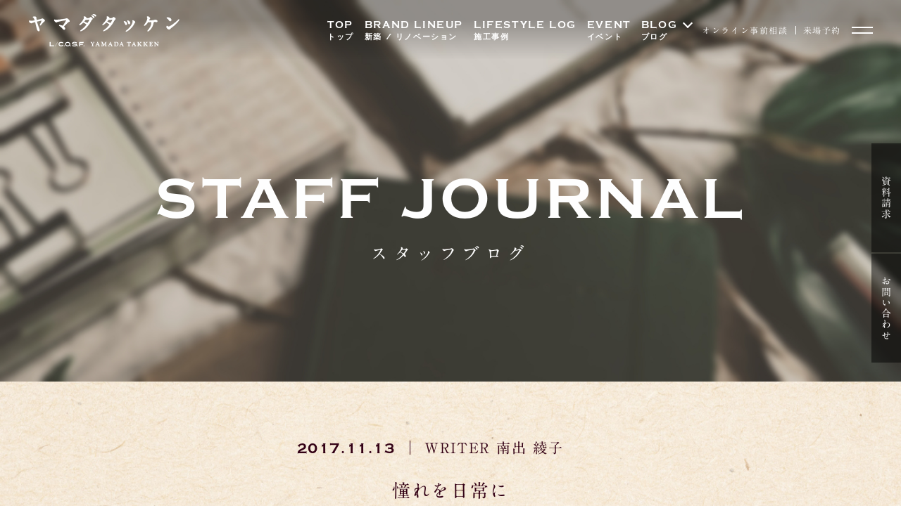

--- FILE ---
content_type: text/css
request_url: https://www.yam21.com/wp/wp-content/themes/yam21/assets2024/css/blog.css?20260121-1105
body_size: 2056
content:
.blog_mv {
  width: 100%;
  height: 100vh;
  background-image: url(../img/blog/blog_mv.jpg);
  background-size: cover;
  background-repeat: no-repeat;
  position: relative;
  top: 0;
  left: 0;
}
@media screen and (max-width: 768px) {
  .blog_mv {
    background-image: url(../img/blog/blog_mv_sp.jpg);
  }
}
.blog_mv::before {
  position: absolute;
  content: "";
  width: 100%;
  height: 100%;
  top: 0;
  left: 0;
  background-color: rgba(84, 85, 83, 0.3);
  background-size: 100%;
  background-repeat: no-repeat;
}
.blog_mv .mv_lead {
  position: absolute;
  top: 50%;
  left: 50%;
  -webkit-transform: translate(-50%, -50%);
          transform: translate(-50%, -50%);
  text-align: center;
  width: 100%;
}
.blog_mv .mv_lead_en {
  display: block;
  font-size: 83px;
  line-height: 1.05;
  letter-spacing: 0.06em;
  color: #fff;
  font-weight: 700;
  padding-top: 73px;
}
@media screen and (max-width: 768px) {
  .blog_mv .mv_lead_en {
    font-size: 3.8rem;
    padding-top: 36px;
  }
}
.blog_mv .mv_lead_ja {
  display: block;
  font-size: 25px;
  color: #fff;
  font-weight: bold;
  letter-spacing: 0.3em;
  padding-top: 11px;
}
@media screen and (max-width: 768px) {
  .blog_mv .mv_lead_ja {
    font-size: 1.8rem;
    padding-left: 0;
    padding-top: 0;
  }
}

.blog_content_cat_wrap {
  display: -webkit-box;
  display: -ms-flexbox;
  display: flex;
  -webkit-box-pack: center;
      -ms-flex-pack: center;
          justify-content: center;
  margin-top: 70px;
  padding: 15px 20px;
  width: 280px;
  border-top: solid 1.5px #330115;
  border-bottom: solid 1.5px #330115;
}
@media screen and (max-width: 768px) {
  .blog_content_cat_wrap {
    overflow: hidden;
  }
}
.blog_content_cat_wrap:first-of-type {
  margin-right: 20px;
}
@media screen and (max-width: 768px) {
  .blog_content_cat_wrap:first-of-type {
    margin-right: 0;
  }
}
.blog_content_cat_wrap:last-of-type {
  margin-left: 20px;
}
@media screen and (max-width: 768px) {
  .blog_content_cat_wrap:last-of-type {
    margin-left: 0;
  }
}
@media screen and (max-width: 768px) {
  .blog_content_cat_wrap {
    width: 100%;
    margin-top: 0px;
    padding: 13px 10px 13px 0;
    -webkit-box-pack: justify;
        -ms-flex-pack: justify;
            justify-content: space-between;
    margin-bottom: 12px;
  }
}
@media screen and (max-width: 768px) {
  .blog_content_cat_wrap.sp_only {
    display: -webkit-box;
    display: -ms-flexbox;
    display: flex;
  }
}

.blog_content_cat {
  text-align: center;
  display: -webkit-box;
  display: -ms-flexbox;
  display: flex;
  -webkit-box-pack: center;
      -ms-flex-pack: center;
          justify-content: center;
}
@media screen and (max-width: 768px) {
  .blog_content_cat {
    -webkit-box-orient: vertical;
    -webkit-box-direction: normal;
        -ms-flex-direction: column;
            flex-direction: column;
    padding: 0 20px;
    padding-top: 52px;
  }
}

.blog_content_cat_text {
  font-size: 14px;
  color: #8D7367;
}

.blog_content_select_arrow {
  position: relative;
}
.blog_content_select_arrow::after {
  position: absolute;
  content: "";
  width: 13px;
  height: 10px;
  right: 0;
  top: 50%;
  -webkit-transform: translateY(-50%);
          transform: translateY(-50%);
  background-image: url(../img/blog/select_arrow.png);
  background-size: 100%;
  background-repeat: no-repeat;
}

.blog_content_select {
  width: 140px;
  margin-left: 20px;
  background: transparent;
  padding-right: 20px;
  color: #330115;
  border: none;
  font-size: 14px;
  font-weight: 700;
  -webkit-appearance: none;
  -moz-appearance: none;
  appearance: none;
  border: none;
  outline: none;
  background: transparent;
  font-family: "A1 Mincho", "YuMincho", "Hiragino Mincho ProN", "Yu Mincho", "MS PMincho", serif;
}
@media screen and (max-width: 768px) {
  .blog_content_select {
    text-align: right;
  }
}

.blog_content_time {
  width: 120px;
  margin-left: 20px;
  color: #330115;
  background: transparent;
  border: none;
  font-size: 16px;
  font-weight: 700;
  -webkit-appearance: none;
  -moz-appearance: none;
  appearance: none;
  border: none;
  outline: none;
  background: transparent;
}

.blog_content_grid {
  max-width: 1240px;
  width: 100%;
  margin: 70px auto 0;
  padding: 0 30px;
  display: -webkit-box;
  display: -ms-flexbox;
  display: flex;
  -ms-flex-wrap: wrap;
      flex-wrap: wrap;
}
@media screen and (max-width: 768px) {
  .blog_content_grid {
    -webkit-box-orient: vertical;
    -webkit-box-direction: normal;
        -ms-flex-direction: column;
            flex-direction: column;
    margin: 40px auto 0;
    padding: 0 20px;
  }
}
.blog_content_grid .post_box {
  width: 31%;
  padding-bottom: 20px;
  border-bottom: solid 1px #8D7367;
  margin-bottom: 40px;
  margin-right: 40px;
}
@media screen and (max-width: 768px) {
  .blog_content_grid .post_box {
    width: 100%;
    margin-bottom: 20px;
  }
}
.blog_content_grid .post_box:nth-of-type(3n) {
  margin-right: 0;
}
.blog_content_grid .post_box a {
  display: -webkit-box;
  display: -ms-flexbox;
  display: flex;
  -webkit-box-orient: vertical;
  -webkit-box-direction: normal;
      -ms-flex-direction: column;
          flex-direction: column;
  height: 373px;
}
@media screen and (max-width: 768px) {
  .blog_content_grid .post_box a {
    height: 350px;
  }
}
.blog_content_grid .post_box a * {
  -webkit-transition: opacity 0.3s;
  transition: opacity 0.3s;
}
.blog_content_grid .post_box a:hover {
  opacity: 0.7;
}
.blog_content_grid .post_box a:hover * {
  opacity: 0.7;
}
.blog_content_grid .news_link_box_img {
  height: 245px;
}
@media screen and (max-width: 768px) {
  .blog_content_grid .news_link_box_img {
    height: 222px;
  }
}
.blog_content_grid .news_link_box_img img {
  width: 100%;
  height: 100%;
  -o-object-fit: cover;
     object-fit: cover;
}
.blog_content_grid .news_link_box_img img:hover {
  opacity: 1;
}

.blog_box_cat {
  font-size: 12px;
  font-weight: 700;
  color: #8D7367;
  margin-top: 10px;
}
@media screen and (max-width: 768px) {
  .blog_box_cat {
    font-size: 11px;
    margin-top: 16px;
  }
}

.blog_box_title {
  font-size: 16px;
  line-height: 1.5;
  color: #330115;
  margin-top: 10px;
  font-weight: 700;
}
@media screen and (max-width: 768px) {
  .blog_box_title {
    font-size: 16px;
    margin-top: 5px;
    overflow: hidden;
    display: -webkit-box;
    text-overflow: ellipsis;
    -webkit-box-orient: vertical;
    -webkit-line-clamp: 2;
  }
}

.blog_box_time {
  color: #8D7367;
  font-size: 11px;
  margin-top: auto;
}
@media screen and (max-width: 768px) {
  .blog_box_time {
    font-size: 12px;
  }
}

.blog_content {
  padding-bottom: 150px;
}
@media screen and (max-width: 768px) {
  .blog_content {
    padding-bottom: 100px;
  }
}
@media screen and (max-width: 768px) {
  .blog_content .page_navi_wrap {
    padding: 0 20px;
  }
}
.blog_content .page_navi {
  max-width: 976px;
  margin: 60px auto 0;
  width: 100%;
}

.blog-detail__fv__img img {
  width: 100%;
}

.blog-detail__fv {
  position: relative;
}

.blog-detail__fv__lead {
  position: absolute;
  top: 50%;
  left: 50%;
  -webkit-transform: translate(-50%, -50%);
          transform: translate(-50%, -50%);
  text-align: center;
  width: 100%;
}
.blog-detail__fv__lead .mv_lead_en {
  display: block;
  font-size: 83px;
  line-height: 1.05;
  letter-spacing: 0.06em;
  color: #fff;
  font-weight: 700;
  padding-top: 73px;
}
@media screen and (max-width: 768px) {
  .blog-detail__fv__lead .mv_lead_en {
    font-size: 3.6rem;
    padding-top: 36px;
  }
}
.blog-detail__fv__lead .mv_lead_ja {
  display: block;
  font-size: 25px;
  color: #fff;
  font-weight: bold;
  letter-spacing: 0.3em;
  padding-top: 11px;
}
@media screen and (max-width: 768px) {
  .blog-detail__fv__lead .mv_lead_ja {
    font-size: 1.8rem;
    padding-left: 0;
    padding-top: 0;
  }
}

.blog-detail__article__cat {
  padding-left: 20px;
  border-left: solid 1px #330115;
  margin-left: 14px;
  margin-right: 58px;
  line-height: 1;
  font-family: "A1 Mincho", "YuMincho", "Hiragino Mincho ProN", "Yu Mincho", "MS PMincho", serif;
}
@media screen and (max-width: 768px) {
  .blog-detail__article__cat {
    font-size: 14px;
    padding-left: 10px;
    margin-left: 6px;
    margin-right: -16px;
  }
}

.blog-detail__article__inner {
  max-width: 860px;
  width: 100%;
  margin: 0 auto;
  padding: 70px 30px;
}
@media screen and (max-width: 768px) {
  .blog-detail__article__inner {
    padding: 38px 0px 100px;
  }
}

.blog-detail__content {
  margin-top: 110px;
  text-align: center;
}
@media screen and (max-width: 768px) {
  .blog-detail__content {
    text-align: justify;
  }
}
.blog-detail__content img {
  width: 640px;
  margin-top: 25px;
  margin-bottom: 25px;
}
@media screen and (max-width: 768px) {
  .blog-detail__content img {
    width: 100%;
  }
}
.blog-detail__content pre {
  width: 100%;
  overflow-x: auto;
}
.blog-detail__content a {
  text-decoration: underline;
}
.blog-detail__content figcaption {
  text-align: center;
}
.blog-detail__content strong {
  font-weight: bold;
}
.blog-detail__content .link_list {
  list-style: disc;
  padding-left: 6%;
}
.blog-detail__content .link_list li {
  margin-bottom: 30px;
}
.blog-detail__content .link_list li a {
  color: #24497b;
  text-decoration: underline;
}
.blog-detail__content .link_list li .link_list_min {
  list-style: disc;
  margin-top: 20px;
  margin-left: 20px;
}
.blog-detail__content ul {
  list-style-type: disc;
  margin-top: 20px;
  padding-left: 25px;
}
.blog-detail__content ul li {
  margin-bottom: 15px;
}
.blog-detail__content ul ul {
  list-style-type: circle;
  margin-top: 15px;
}
.blog-detail__content ol {
  list-style-type: decimal;
  margin-top: 20px;
  padding-left: 25px;
}
.blog-detail__content ol li {
  margin-bottom: 15px;
}
.blog-detail__content .wp-embedded-content {
  display: none;
}
.blog-detail__content blockquote {
  position: relative;
  margin: 30px 0;
  padding: 10px 50px;
  -webkit-box-sizing: border-box;
          box-sizing: border-box;
  background: rgba(255, 255, 255, 0.6);
  color: #555;
}
.blog-detail__content blockquote.wp-embedded-content {
  display: inline-block;
}
.blog-detail__content blockquote p {
  padding: 0;
  margin: 10px 0;
  line-height: 1.7;
  z-index: 10;
}
.blog-detail__content blockquote cite {
  display: block;
  text-align: justify;
  color: #888888;
  font-size: 0.9em;
  z-index: 10;
}

.blog-detail__article__inner2 {
  max-width: 1060px;
  width: 100%;
  margin: 0 auto;
  padding: 0 30px;
}
@media screen and (max-width: 768px) {
  .blog-detail__article__inner2 {
    padding: 0;
  }
}

.blog-detail__article__other__list {
  display: -webkit-box;
  display: -ms-flexbox;
  display: flex;
  -ms-flex-wrap: wrap;
      flex-wrap: wrap;
  -webkit-box-pack: justify;
      -ms-flex-pack: justify;
          justify-content: space-between;
}
.blog-detail__article__other__list .post_box {
  width: 31%;
  margin-right: 40px;
  padding-bottom: 20px;
  border-bottom: solid 1px #8D7367;
  margin-bottom: 40px;
}
@media screen and (max-width: 768px) {
  .blog-detail__article__other__list .post_box {
    width: 48%;
    margin-right: 13px;
    margin-bottom: 20px;
  }
  .blog-detail__article__other__list .post_box:nth-of-type(2n) {
    margin-right: 0;
  }
}
.blog-detail__article__other__list .post_box:nth-of-type(3n) {
  margin-right: 0;
}
.blog-detail__article__other__list .news_link_box_img {
  height: 245px;
}
@media screen and (max-width: 768px) {
  .blog-detail__article__other__list .news_link_box_img {
    height: 105px;
  }
}
.blog-detail__article__other__list .news_link_box_img img {
  width: 100%;
  height: 100%;
  -o-object-fit: cover;
     object-fit: cover;
}
.blog-detail__article__other__list .news_link_box_img img:hover {
  opacity: 1;
}

.blog-detail__article__related {
  max-width: 1240px;
  width: 100%;
  padding: 0 30px 200px;
  margin: 0 auto;
}
@media screen and (max-width: 768px) {
  .blog-detail__article__related {
    padding: 0 20px 100px;
  }
}

.blog-detail__article__related__content {
  margin-top: 42px;
}
@media screen and (max-width: 768px) {
  .blog-detail__article__related__content {
    margin-top: 32px;
  }
}

.blog-detail__article__related__btn {
  margin: 30px auto 0;
}
.blog-detail__article__related__btn .view-more-button {
  margin: 0 auto;
}/*# sourceMappingURL=blog.css.map */

--- FILE ---
content_type: image/svg+xml
request_url: https://www.yam21.com/wp/wp-content/themes/yam21/assets2024/img/common/menu_icon_youtube.svg
body_size: 661
content:
<?xml version="1.0" encoding="utf-8"?>
<!-- Generator: Adobe Illustrator 28.3.0, SVG Export Plug-In . SVG Version: 6.00 Build 0)  -->
<svg version="1.1" id="レイヤー_1" xmlns="http://www.w3.org/2000/svg" xmlns:xlink="http://www.w3.org/1999/xlink" x="0px"
	 y="0px" width="32px" height="25px" viewBox="0 0 32 25" style="enable-background:new 0 0 32 25;" xml:space="preserve">
<style type="text/css">
	.st0{fill:#330115;}
</style>
<g id="グループ_668" transform="translate(0 0)">
	<g>
		<g id="グループ_667" transform="translate(0 0)">
			<path id="パス_1581" class="st0" d="M31.0424995,4.9429998c-0.3641472-1.3541272-1.4218731-2.4118533-2.7759991-2.776
				c-2.448-0.6560001-12.2650013-0.6560001-12.2650013-0.6560001s-9.8199987,0-12.2679987,0.6560001
				c-1.3541272,0.3641462-2.4118533,1.4218726-2.776,2.776C0.5049247,7.4362016,0.2853119,9.9661064,0.3015003,12.5
				c-0.0161715,2.5338936,0.2034414,5.063797,0.656,7.5570011c0.3641461,1.3541279,1.4218727,2.4118538,2.776,2.776001
				c2.4489999,0.6560001,12.2669992,0.6560001,12.2669992,0.6560001s9.8180008,0,12.2670002-0.6560001
				c1.3541279-0.3641472,2.4118538-1.4218731,2.776001-2.776001c0.4525585-2.4932041,0.6721725-5.0231066,0.6560001-7.5570002
				c0.0161896-2.5338936-0.2034245-5.063798-0.6560001-7.5570002 M12.8605003,17.2109985V7.7899995L21.0174999,12.5
				L12.8605003,17.2109985z"/>
		</g>
	</g>
</g>
</svg>


--- FILE ---
content_type: image/svg+xml
request_url: https://www.yam21.com/wp/wp-content/themes/yam21/assets2024/img/common/menu_icon_insta.svg
body_size: 798
content:
<?xml version="1.0" encoding="utf-8"?>
<!-- Generator: Adobe Illustrator 28.3.0, SVG Export Plug-In . SVG Version: 6.00 Build 0)  -->
<svg version="1.1" id="レイヤー_1" xmlns="http://www.w3.org/2000/svg" xmlns:xlink="http://www.w3.org/1999/xlink" x="0px"
	 y="0px" width="25px" height="25px" viewBox="0 0 25 25" style="enable-background:new 0 0 25 25;" xml:space="preserve">
<style type="text/css">
	.st0{fill:#330115;}
</style>
<g>
	<g id="グループ_178">
		<path id="パス_840" class="st0" d="M17.4599991,24.6100006H7.5400004
			c-3.9470079-0.0044098-7.1455908-3.2029915-7.1500001-7.1500015V7.5400004
			c0.0044088-3.9470084,3.2029917-7.1455913,7.1500001-7.1500001h9.9199982
			c3.94701,0.0044091,7.1455917,3.2029922,7.1500015,7.1500001v9.9199982
			C24.6055908,21.4070091,21.4070091,24.6055908,17.4599991,24.6100006 M7.5400004,2.3750005
			c-2.8511801,0.0033062-5.1616936,2.3138199-5.165,5.165v9.9199982c0.0033057,2.851181,2.3138194,5.1616974,5.165,5.1650009
			h9.9199982c2.851181-0.0033035,5.1616974-2.3138199,5.1650009-5.1650009V7.5400004
			c-0.0033035-2.8511806-2.3138199-5.1616945-5.1650009-5.165H7.5400004z"/>
		<path id="パス_841" class="st0" d="M12.5050001,18.7649994c-3.4031792,0-6.1620007-2.7588215-6.1619987-6.1620007
			c0-3.4031792,2.7588215-6.1620007,6.1620007-6.1619987c3.4031773,0,6.1619978,2.7588215,6.1619978,6.1619987
			C18.6631432,16.0045776,15.906579,18.7611427,12.5050001,18.7649994 M12.5050001,8.4259987
			c-2.3068943,0-4.177,1.8701057-4.177,4.177s1.8701077,4.177,4.177,4.177s4.1769991-1.8701077,4.1769991-4.177
			c-0.0027542-2.3057499-1.8712492-4.174242-4.1769991-4.1769981"/>
		<path id="パス_842" class="st0" d="M20.461998,5.9970007c0,0.8311882-0.6738129,1.5049992-1.5050011,1.5049992
			s-1.5049973-0.673811-1.5049973-1.5049992s0.6738091-1.5049992,1.5049973-1.5050001s1.5050011,0.67381,1.5050011,1.5049982
			C20.461998,5.9970007,20.461998,5.9970007,20.461998,5.9970007"/>
	</g>
</g>
</svg>


--- FILE ---
content_type: image/svg+xml
request_url: https://www.yam21.com/wp/wp-content/themes/yam21/assets2024/img/common/menu_foot.svg
body_size: 28698
content:
<?xml version="1.0" encoding="UTF-8"?>
<svg id="_グループ_23923" data-name="グループ_23923" xmlns="http://www.w3.org/2000/svg" width="410" height="140" version="1.1" viewBox="0 0 410 140">
  <!-- Generator: Adobe Illustrator 29.4.0, SVG Export Plug-In . SVG Version: 2.1.0 Build 152)  -->
  <defs>
    <style>
      .st0 {
        fill: #220712;
      }
    </style>
  </defs>
  <g id="_グループ_23922" data-name="グループ_23922">
    <path id="_パス_7563" data-name="パス_7563" class="st0" d="M178.6364994,126.669487c-.1439972,0-.3220062.0139999-.5319977.0309982-.6291351.0465012-1.2608643.0465012-1.8899994,0-.2709961-.0230026-.526001-.0439987-.7749939-.0439987-.2640076,0-.6600037,0-.6600037.4869995,0,.3639984.3639984.435997.6309967.4889984.0899963.0179977.1880035.0370026.2929993.0680008.3739929.0999985.6660004.4209976.6660004.625-.3996887,1.2440262-.9687042,2.427124-1.6909943,3.5159988-.0189972.0270004-.0559998.0839996-.0930023.0930023-.0361023-.0258636-.0652924-.0602036-.0850067-.0999985-.7597351-1.2433777-1.390976-2.5608292-1.8840027-3.9319992,0-.1210022,0-.1669998.3000031-.2089996.5200043-.060997.6309967-.322998.6309967-.5319977,0-.151001-.0570068-.5-.5820007-.5-.1131439.0041504-.2259827.0145035-.3379974.0309982-.6876678.0840988-1.3802795.1211853-2.072998.1110001-.3813629.0046539-.7623291-.0261459-1.1380005-.0920029-.1546173-.0300369-.3115234-.0467606-.4689941-.0500031-.4290009,0-.5820007.262001-.5820007.4869995,0,.3850021.3860016.5110016.6940002.6119995.1000061.0319977.1999969.0650024.2810059.0999985.2995758.1708755.5510559.4147797.7310028.7089996.677002,1.1190033,1.7630005,3.1620026,2.5240021,4.7460022.1437988.3361282.2163239.6984253.2129974,1.064003.0352936.7096329-.008316,1.42099-.1300049,2.1210022-.1000061.3519974-.2539978.473999-.6329956.6419983-.1550446.0621872-.317337.1045227-.4830017.1259995-.2109985.0339966-.5630035.0910034-.5630035.4820023,0,.0709991.0240021.4240036.5330048.4240036.2669983,0,.5299988-.0240021.8410034-.052002.4470062-.0400009,1-.0899963,1.8370056-.0899963.3730011,0,.7799988.0390015,1.1759949.0759964.3549957.0339966.6900024.0660019.9669952.0660019.2510071,0,.6300049,0,.6300049-.4400024,0-.4000015-.423996-.4670029-.7649994-.5240021-.1080017-.0179977-.2250061-.0370026-.3399963-.0650024-.5110016-.1279984-.7350006-.3420029-.7559967-.7190018-.0469971-.6999969-.0469971-1.9189987-.0469971-2.6459961-.0041199-.2642441.0392456-.5270767.128006-.776001.3840027-.6940002,1.6649933-3.0189972,2.0809937-3.8170013.2256012-.5529099.6018677-1.0313873,1.0859985-1.3809967.1204071-.0663452.2483063-.1180496.3809967-.1539993.2050018-.0650024.5149994-.1610031.5149994-.5210037,0-.1699982-.0829926-.4550018-.6289978-.4550018"/>
    <path id="_パス_7564" data-name="パス_7564" class="st0" d="M193.1255074,137.2274933c-.0726776-.0125885-.1437531-.0330353-.2120056-.060997-.548996-.2279968-.772995-.7080002-1.1000061-1.4729996-.5549927-1.314003-1.477005-3.3769989-2.3699951-5.3720016-.6210022-1.3880005-1.2149963-2.7180023-1.6369934-3.6849976-.0684052-.1665115-.233078-.2729797-.4129944-.2669983-.1781921-.0098953-.3413696.0994415-.3999939.2679977-1.3090057,2.6900024-2.548996,5.4779968-3.8999939,8.7770004-.2290039.677887-.6408234,1.279335-1.1900024,1.737999-.0523834.0200729-.1066589.0348129-.1620026.0439987-.2712708.0156708-.4784698.248291-.4627991.5195618.0002136.0038147.0004883.0076294.0007935.0114365,0,.4110031.352005.5130005,1.1999969.4000015.2649689-.0398712.5321503-.0632477.8000031-.0699997.3898468.0080643.7785492.0448303,1.1629944.1100006.2456055.0428696.4938507.068924.7429962.0780029.1799927,0,.6600037,0,.6600037-.5329971,0-.4209976-.4299927-.5-.7440033-.5530014-.1901855-.0262146-.3763275-.0762787-.5540009-.1490021-.2681885-.1362762-.4322968-.4164276-.4199982-.7170029.0839539-.6467743.3144836-1.2658386.673996-1.8099976.1119995-.1880035.2100067-.2710037,1.3430023-.2710037.8320007,0,1.9190063.0469971,2.2559967.0770035.151001.0090027.1999969.0240021.3370056.3000031.3226471.6168976.5537415,1.2774963.6860046,1.9609985-.0043488.268692-.1621094.5111771-.4060059.6240005-.0759735.0486298-.1551514.0920563-.2369995.1299973-.1999969.0999985-.427002.2139969-.427002.473999.0053101.2655945.2249298.476593.4905243.471283.0031586-.000061.0063171-.0001602.0094757-.0002823.2770233-.0059738.5533142-.0306931.8269958-.0739975.4093323-.0634842.8227844-.0969086,1.2369995-.0999985.443222.0120316.8853455.0504303,1.3240051.1149979.260849.0387192.5235443.0637512.7870026.0749969.4160004,0,.6269989-.1589966.6269989-.4710007,0-.4440002-.3509979-.5220032-.5399933-.564003M188.0435066,133.0364914h-.0099945c-.9080048,0-1.7630005,0-2.6640015-.0739975.0164185-.0852203.0401764-.168869.0709991-.25.1820068-.4000015.3860016-.8590012.5859985-1.310997.2389984-.5419998.473999-1.0749969.6629944-1.4769974.371994.7249985.7599945,1.5469971,1.1000061,2.3270035.1200409.2485199.2067871.5117874.2579956.7829971"/>
    <path id="_パス_7565" data-name="パス_7565" class="st0" d="M211.0684948,136.9754944c-.4450073-.0680008-.7079926-.3820038-.7819977-.9400024-.2272186-1.7487106-.3477631-3.5096359-.3609924-5.2730026,0-.7070007,0-1.375.0469971-1.9000015.000885-.4387207.2276154-.8460693.6000061-1.0780029.1199188-.0671158.2523041-.1089706.3890076-.1230011.2369995-.0429993.6329956-.112999.6329956-.5559998,0-.4229965-.4380035-.4229965-.5820007-.4229965s-.3000031.0139999-.4790039.0299988c-.4664917.0328522-.934967.0244904-1.3999939-.0250015-.1119995-.012001-.1999969-.0199966-.2359924-.0199966-.4069672.0134354-.7623138.2793503-.8899994.6660004-.6069946,1.3320007-1.5160065,3.0940018-2.3999939,4.8000031-.4109955.8000031-.8110046,1.5739975-1.1600037,2.2659988-.026947.054863-.0573425.1079712-.0910034.1589966-.0523682-.0858154-.0968781-.176178-.1329956-.2699966-.5700073-1.3209991-1.2920074-2.8710022-1.9900055-4.3710022-.4440002-.9520035-.875-1.8759995-1.25-2.7089996-.1758575-.430954-.5897064-.7173233-1.0549927-.7300034-.2220001,0-.4519958.0179977-.6719971.0350037-.3510437.0255966-.703186.0329437-1.0549927.0220032-.253006,0-.5339966-.0090027-.8410034-.0090027-.2799835.0034943-.5041199.2333069-.5006256.5132904.0000763.0065765.0002899.0131454.0006256.0197067,0,.4069977.3760071.4810028.6000061.5240021.0874023.0152206.1736145.0366058.2579956.064003.5700989.286499.9760437.8201141,1.1000061,1.4459991.029068,2.2796707-.0901794,4.558815-.3569946,6.822998-.1119995.6060028-.2590027.9000015-.5200043,1.0390015l-.0240021.0149994c-.1279907.0824966-.2636108.1524811-.4049988.2089996-.2299957.0999985-.4900055.2089996-.4900055.4850006,0,.4690018.3289948.5189972.470993.5189972.2339935,0,.4909973-.0179977.7570038-.0390015s.5480042-.0400009.8190002-.0400009c.6130066,0,1.1289978.0390015,1.5070038.0670013.2100067.0159988.3730011.0270004.4779968.0270004.3430023,0,.6130066-.1999969.6130066-.4550018,0-.3389969-.345993-.4909973-.651001-.625-.0859985-.0360031-.173996-.0749969-.2460022-.112999-.6018524-.3384247-.9479065-.9995804-.8829956-1.6869965,0-1.2750015.0399933-3.1180038.1000061-4.2679977.3190002.6920013.6369934,1.3679962.9539948,2.0459976.6419983,1.3700027,1.3070068,2.7870026,1.9759979,4.3270035.1549988.3379974.3480072.7600021.6999969.7600021.3028259-.016243.5658875-.2137299.6660004-.5.4530029-.9250031.9109955-1.8919983,1.3699951-2.8610001.6179962-1.3000031,1.2570038-2.6529999,1.8789978-3.8860016.0070038-.0149994.0119934-.0289993.0189972-.0419998.0420074,1.0749969.0820007,1.927002.1130066,2.6289978.0500031,1.0999985.0829926,1.8310013.0829926,2.4899979,0,.4860001-.0659943.7919998-.4069977,1.0210037-.0934906.0600357-.1972046.1024094-.3059998.125-.2823639.0423737-.4769287.3056335-.4345551.5879974.0400391.266777.2784576.4579315.5475616.439003.3034363-.0029297.6065063-.0216217.9080048-.0559998.4204254-.046257.8430481-.0696259,1.2660065-.0699997.5052948-.0016403,1.0103302.0233994,1.5130005.0749969.2129974.0199966.3860016.0350037.5509949.0350037.2795715.0235901.5253296-.1839218.5489044-.4634933.0019531-.0231171.0023193-.0463409.0010986-.0695038,0-.5319977-.6150055-.6210022-.875-.6579971"/>
    <path id="_パス_7566" data-name="パス_7566" class="st0" d="M227.3014965,137.2274933c-.0727081-.0124512-.1437988-.0329056-.2120056-.060997-.5500031-.2279968-.772995-.7080002-1.1000061-1.4729996-.5549927-1.314003-1.4759979-3.3769989-2.3690033-5.3720016-.6210022-1.3880005-1.2149963-2.7180023-1.6390076-3.6849976-.068161-.1667099-.2330017-.2732697-.4129944-.2669983-.1781921-.0098953-.3413696.0994415-.3999939.2679977-1.3110046,2.6900024-2.548996,5.4779968-3.8999939,8.7770004-.2290039.677887-.6408234,1.279335-1.1900024,1.737999-.0524292.0199356-.1066895.0346756-.1620026.0439987-.2712708.0156708-.4784698.248291-.4627991.5195618.0002136.0038147.0004883.0076294.0007935.0114365,0,.4110031.352005.5130005,1.1999969.4000015.2649536-.0398788.5321503-.0632553.8000031-.0699997.3895111.0081024.7778931.0448685,1.1620026.1100006.2456055.0428696.4938507.068924.7429962.0780029.1799927,0,.6600037,0,.6600037-.5329971,0-.4209976-.4299927-.5-.7429962-.5530014-.1904755-.0263748-.3769226-.0764313-.5549927-.1490021-.2679901-.1363678-.4317474-.4165878-.4190063-.7170029.0842133-.646553.3143463-1.2654953.6730042-1.8099976.1119995-.1880035.2100067-.2710037,1.3450012-.2710037.8320007,0,1.9179993.0469971,2.2550049.0770035.1519928.0090027.1999969.0240021.3370056.3000031.3236237.6166687.5554047,1.2773132.6880035,1.9609985-.0043488.268692-.1621094.5111771-.4060059.6240005-.0767517.0490875-.1565857.0931778-.2389984.1320038-.1999969.0999985-.4259949.2129974-.4259949.4729996.0053101.2655945.2249298.476593.4905243.471283.0031586-.000061.0063171-.0001602.0094757-.0002823.277359-.005928.5539856-.0306473.8280029-.0739975.4089966-.0634995.8220978-.0969238,1.2359924-.0999985.4435577.012085.8860016.0504837,1.3249969.1149979.2608337.038765.5235291.0638046.7870026.0749969.4149933,0,.6260071-.1589966.6260071-.4710007,0-.4440002-.3509979-.5220032-.5390015-.564003M222.219511,133.0374985h-.0099945c-.9080048,0-1.7630005,0-2.6629944-.0739975.016449-.0851135.039856-.1687241.0700073-.25.1820068-.4000015.3869934-.8590012.5850067-1.310997.2389984-.5419998.473999-1.0749969.6629944-1.4769974.3730011.7249985.7599945,1.5469971,1.1000061,2.3270035.1210327.2481232.2078247.511528.2579956.7829971"/>
    <path id="_パス_7567" data-name="パス_7567" class="st0" d="M237.3285007,126.6534882c-.6439972,0-1.3639984.0339966-2.0590057.0670013-.6349945.0299988-1.2489929.0589981-1.7539978.0589981-.3820038,0-.6999969-.0179977-1-.0339966-.2680054-.0149994-.5189972-.0279999-.7799988-.0279999-.257782-.0348053-.4949799.1459656-.5297852.4037476-.003006.0222931-.0044098.0447617-.0042114.0672531,0,.4540024.5.560997.8339996.6309967.1125793.0196075.223053.049736.3300018.0899963.6000061.2440033.7420044.3000031.7420044,2.163002,0,2.4710007-.0639954,5.1389999-.1410065,5.9489975-.0740051.8389969-.2799988,1-.4730072,1.0550003-.3999939.0999985-.772995.185997-.772995.637001.0052032.2584152.2189026.4636917.4773254.4584885.0132446-.000267.0264893-.0010986.0396729-.0024872.1999969,0,.5110016-.0240021.8249969-.0479965s.6130066-.0479965.8150024-.0479965c.6840057,0,1.2630005.0370026,1.8220062.0739975.5370026.0350037,1.0420074.0680008,1.6119995.0680008,3.355896-.0214767,6.0613098-2.7550583,6.0480042-6.1110001,0-3.2600021-2.4250031-5.4499969-6.0319977-5.4499969M235.3725071,132.3544922c0-.9540024,0-2.9410019.0310059-3.6729965.0440063-.7890015.2449951-.9919968.9790039-.9919968,2.6060028,0,4.5709991,2.1679993,4.5709991,5.0429993,0,2.6119995-1.5449982,4.3659973-3.8470001,4.3659973-1.5299988,0-1.7339935-.4000015-1.7339935-1.9710007l-.0000153-2.7730026Z"/>
    <path id="_パス_7568" data-name="パス_7568" class="st0" d="M257.3055038,137.2274933c-.0726776-.0125885-.1437531-.0330353-.2120056-.060997-.548996-.2279968-.772995-.7080002-1.0950012-1.4729996-.5549927-1.314003-1.477005-3.3769989-2.3699951-5.3720016-.6210022-1.3880005-1.2149963-2.7180023-1.6369934-3.6849976-.0684052-.1665115-.233078-.2729797-.4129944-.2669983-.1781921-.0098953-.3413696.0994415-.3999939.2679977-1.3090057,2.6900024-2.548996,5.4779968-3.8999939,8.7770004-.2290039.677887-.6408234,1.279335-1.1900024,1.737999-.0523834.0200806-.1066589.0348206-.1620026.0439987-.2712708.0156708-.4784698.248291-.4627991.5195618.0002136.0038147.0004883.0076294.0007935.0114365,0,.4110031.352005.5130005,1.1999969.4000015.2649689-.0398712.5321503-.0632553.8000031-.0699997.3898468.0080643.7785492.0448303,1.1629944.1100006.2456055.0428696.4938507.068924.7429962.0780029.1799927,0,.6600037,0,.6600037-.5329971,0-.4209976-.4299927-.5-.7440033-.5530014-.1901855-.0262146-.3763275-.0762787-.5540009-.1490021-.2681885-.1362762-.4322968-.4164276-.4199982-.7170029.0839539-.6467743.3144836-1.2658386.673996-1.8099976.1119995-.1880035.2100067-.2710037,1.3430023-.2710037.8320007,0,1.9190063.0469971,2.2559967.0770035.151001.0090027.1999969.0240021.3370056.3000031.3226318.6169052.5537262,1.277504.6860046,1.9609985-.0043488.268692-.1621094.5111771-.4060059.6240005-.0765533.0488434-.1560364.092926-.2380066.1320038-.1999969.0999985-.427002.2129974-.427002.4729996.0058899.2661362.2264099.4771118.4925385.4712219.0024872-.0000534.0049744-.0001297.0074615-.0002213.2770233-.0059738.5533142-.0306931.8269958-.0739975.4093323-.0634842.8227844-.0969086,1.2369995-.0999985.443222.0120316.8853455.0504303,1.3240051.1149979.260849.0387192.5235443.0637512.7870026.0749969.4160004,0,.6269989-.1589966.6269989-.4710007,0-.4440002-.3509979-.5220032-.5399933-.564003M252.2275009,133.0374985h-.0099945c-.9080048,0-1.7630005,0-2.6640015-.0739975.0163879-.085228.0401459-.1688766.0709991-.25.1820068-.4000015.3860016-.8590012.5850067-1.310997.2389984-.5419998.473999-1.0749969.6629944-1.4769974.371994.7249985.7599945,1.5469971,1.1000061,2.3270035.1200409.2485275.2067871.511795.2579956.7829971"/>
    <path id="_パス_7569" data-name="パス_7569" class="st0" d="M276.5764961,127.2674866c-.0240021-.4069977-.2610016-.6139984-.7070007-.6139984-.3670044,0-1.0720062.0220032-1.875.0449982-.8880005.026001-1.8939972.0569992-2.6790009.0650024s-1.6430054-.026001-2.4660034-.0500031c-.7550049-.0230026-1.4750061-.0439987-2.0720062-.0439987-.5410004,0-.6000061.4869995-.6430054.9160004-.0319977.2890015-.0850067.6429977-.1360016.9869995-.0727692.406868-.1225281.8175278-.1490021,1.2300034,0,.5250015.3399963.5820007.4949951.5820007h0c.5630035-.0189972.6829987-.5569992.7720032-.9499969.022995-.0999985.0440063-.1999969.0749969-.3000031.1660004-.5879974.3699951-.7929993.8739929-.8769989.5267639-.1069946,1.0625153-.1635818,1.6000061-.1689987.3999939,0,.4179993.1110001.427002.3420029.0330048.9089966.0330048,1.8000031.0330048,2.6689987,0,1.4909973,0,3.7430038-.0639954,5.0299988-.0299988.6060028-.125.6999969-.529007.8479996-.135025.0464859-.272995.0839005-.4129944.1119995-.3309937.0749969-.7440033.1669998-.7440033.6429977.0065765.276062.2356873.4945297.5117645.4879608.0070801-.0001755.0141602-.0004883.0212402-.0009613.2160034,0,.4550018-.0220032.7480011-.0490036.5997009-.0614777,1.2021484-.0925217,1.8049927-.0930023.7330017,0,1.4069977.0559998,1.8999939.0999985.3000031.026001.5460052.0449982.6999969.0449982.2849426.0182343.5307312-.1979828.5489502-.482933.0007782-.0120087.0011292-.0240326.0010529-.0360641,0-.4830017-.4210052-.5459976-.6999969-.586998-.1627197-.0177765-.322403-.056778-.4750061-.1159973-.4890137-.1574631-.8182983-.6152878-.8119965-1.1289978-.0599976-.4199982-.1080017-2.4189987-.1080017-4.5500031,0-.5999985.0140076-1.8430023.0639954-2.6910019.0149994-.2300034.1109924-.4769974.3320007-.4769974.6056671-.0113449,1.2114716.0143661,1.8139954.0770035.3513336.0672684.647522.3022003.7929993.6289978.0570068.1200027.1000061.2369995.1399994.3399963.1159973.3079987.2359924.6240005.576004.6240005.2510071,0,.5189972-.1569977.5189972-.5999985-.0056763-.1272278-.0180206-.2540665-.0370026-.3799973-.0390015-.3190002-.1049957-.8499985-.1360016-1.572998"/>
    <path id="_パス_7570" data-name="パス_7570" class="st0" d="M290.453495,137.2274933c-.0728149-.0138779-.1439056-.035675-.2119904-.0650024-.548996-.2279968-.772995-.7080002-1.0950012-1.4729996-.5549927-1.314003-1.477005-3.3769989-2.3699951-5.3720016-.6210022-1.3880005-1.2149963-2.7180023-1.6369934-3.6849976-.0684052-.1665115-.233078-.2729797-.4129944-.2669983-.1781921-.0098953-.3413696.0994415-.3999939.2679977-1.3090057,2.6900024-2.548996,5.4779968-3.8999939,8.7770004-.2290039.677887-.6408234,1.279335-1.1900024,1.737999-.0523834.0200806-.1066589.0348206-.1620026.0439987-.2712708.0156708-.4784698.248291-.4627991.5195618.0002136.0038147.0004883.0076294.0007935.0114365,0,.4110031.3509979.5130005,1.1999969.4000015.2649689-.0398712.5321503-.0632477.8000031-.0699997.3898468.0080643.7785492.0448303,1.1629944.1100006.2456055.0428696.4938507.068924.7429962.0780029.1799927,0,.6600037,0,.6600037-.5329971,0-.4209976-.4299927-.5-.7440033-.5530014-.1901855-.0262146-.3763275-.0762787-.5540009-.1490021-.2681885-.1362762-.4322968-.4164276-.4199982-.7170029.0839539-.6467743.3144836-1.2658386.673996-1.8099976.1119995-.1880035.2100067-.2710037,1.3439941-.2710037.8320007,0,1.9190063.0469971,2.2559967.0770035.151001.0090027.1999969.0240021.3370056.3000031.3226166.6169128.5537109,1.277504.6860046,1.9609985-.0043488.268692-.1621094.5111771-.4060059.6240005-.0759735.0486298-.1551514.0920563-.2369995.1299973-.1999969.0999985-.427002.2139969-.427002.473999.0053101.2655945.2249298.476593.4905243.471283.0031586-.000061.0063171-.0001602.0094757-.0002823.2770233-.0059738.5533142-.0306931.8269958-.0739975.4093323-.0634842.8227844-.0969086,1.2369995-.0999985.443222.0120316.8853455.0504303,1.3240051.1149979.260849.0387192.5235443.0637512.7870026.0749969.4160004,0,.628006-.1589966.628006-.4710007,0-.4440002-.3509979-.5220032-.5399933-.564003M285.3785133,133.032486h-.0099945c-.9080048,0-1.7630005,0-2.6640015-.0739975.0163879-.085228.0401459-.1688766.0709991-.25.1820068-.4000015.3860016-.8590012.5859985-1.310997.2389984-.5419998.473999-1.0749969.6629944-1.4769974.371994.7249985.7599945,1.5469971,1.1000061,2.3270035.1200409.2485199.2067871.5117874.2579956.7829971"/>
    <path id="_パス_7571" data-name="パス_7571" class="st0" d="M305.9135056,137.1274796c-.0873108-.0101776-.1738281-.0262146-.2590027-.0479965-.9142151-.3712006-1.6940002-1.0114975-2.2359924-1.8359985-.3450012-.4449997-.9620056-1.2149963-1.5499878-1.9530029-.5390015-.6729965-1.053009-1.3170013-1.3150024-1.6520004-.0578003-.0801697-.0895691-.1761703-.0910034-.2750015.0001221-.0209808.0031433-.0418472.0090027-.0619965.9570007-.8769989,1.8330078-1.6760025,2.8649902-2.5510025.413269-.3413849.878479-.6144943,1.3779907-.8089981.1348267-.0476608.274231-.0811691.4159851-.0999985.2539978-.0439987.6380005-.1110001.6570129-.5709991-.0134888-.2800903-.236969-.504425-.5169983-.5189972-.1359863,0-.3139954.0159988-.5339966.0360031-.3359985.0309982-.7999878.0739975-1.3729858.0739975-.4127808-.0065994-.8249512-.0339737-1.2349854-.0820007-.2449951-.0250015-.4460144-.0439987-.5780029-.0439987-.1849976,0-.6749878,0-.6749878.5339966,0,.4560013.4790039.5130005.769989.5469971.3169861.0400009.3169861.0830002.3169861.1149979-.2061768.5581741-.5664368,1.046402-1.0390015,1.4079971-1.177002,1.0999985-2.1059875,1.9229965-3.1000061,2.7440033-.052002.0419998-.1000061.0849991-.1409912.1269989h0c0-.3479996.0270081-1.0370026.0499878-1.6940002s.0429993-1.2689972.0429993-1.5c.0159912-.9830017.0280151-.9909973.348999-1.1729965.1061096-.0558853.2211609-.0927811.3399963-.1090012.2080078-.0419998.5549927-.1100006.5549927-.5490036,0-.4710007-.4460144-.4710007-.6589966-.4710007-.0939941,0-.2460022.012001-.447998.0309982-.3739929.0309982-.9410095.0790024-1.6319885.0790024-.4920044,0-1.0450134-.0400009-1.4890137-.072998-.2869873-.0199966-.5220032-.0370026-.6549988-.0370026-.6710052,0-.7220001.4000015-.7220001.5189972,0,.4820023.4560089.5449982.6060028.5650024l.0740051.012001c.8529968.1439972,1.2120056.3470001,1.2250061,1.223999.0159912.6289978.0159912,1.5559998.0159912,2.0889969,0,.4209976-.0750122,2.4000015-.1719971,4.6070023-.0329895.7910004-.1749878,1.177002-.4890137,1.3290024h-.0090027c-.0729065.0313492-.1495361.0531921-.2279968.0650024-.2000122.0410004-.5820007.1159973-.5820007.5510025,0,.151001.0660095.5.6759949.5.3640137,0,.7630005-.0390015,1.1480103-.0739975.3699951-.0350037.7189941-.0680008,1.026001-.0680008.4057617.0102844.8103333.0480347,1.2109985.112999.2406311.0394135.4833984.0644608.7269897.0749969.5329895,0,.7229919-.2839966.7229919-.5490036,0-.4820023-.4060059-.5189972-.6000061-.5360031-.0718994-.0035095-.1432495-.0142288-.2130127-.0319977-.6390076-.2220001-.75-.3440018-.8590088-.9260025-.0557251-.4557419-.0757751-.9151382-.0599976-1.3740005,0-.8779984.1069946-1.1679993.2000122-1.2570038.1791077-.1838074.3684082-.3574142.5669861-.5199966.0150146-.0149994.0480042-.0390015.0700073-.0569992.026001.0309982.0580139.0709991.0859985.1070023,1.2449951,1.6819992,2.3280029,3.0920029,3.5629883,4.4930038.3070068.4049988.5310059.6500015,1.0499878.6500015.1359863,0,.2999878-.0110016.4880066-.0240021.25-.0169983.5480042-.0390015.8999939-.0390015.4150085,0,.8359985.0189972,1.1459961.0329971.1849976.0080032.3299866.0139999.4129944.0139999.2830505-.0123138.502533-.2517624.4902039-.5348129-.0004272-.0100861-.0011597-.0201492-.0021973-.0301895,0-.4300003-.4240112-.4889984-.6789856-.5230026"/>
    <path id="_パス_7572" data-name="パス_7572" class="st0" d="M321.985508,137.1274796c-.0873108-.0101776-.1738281-.0262146-.2590027-.0479965-.9145813-.3710251-1.6947327-1.0113373-2.2369995-1.8359985-.3450012-.4449997-.9620056-1.2149963-1.5499878-1.9530029-.5400085-.6729965-1.0539856-1.3170013-1.3150024-1.6520004-.0582886-.0799255-.0901184-.1760864-.0910034-.2750015.0001221-.0209808.0031738-.0418472.0090027-.0619965.9570007-.8769989,1.8330078-1.6760025,2.8649902-2.5510025.413269-.3414078.878479-.6145248,1.3779907-.8089981.135437-.0478668.2755432-.0813828.4179993-.0999985.2680054-.0479965.6369934-.1110001.6570129-.5709991-.0135803-.2808228-.2381897-.5054321-.5190125-.5189972-.1369934,0-.3139954.0159988-.5339966.0360031-.3370056.0309982-.7999878.0739975-1.3729858.0739975-.4127808-.0065994-.8249512-.0339737-1.2349854-.0820007-.2449951-.0250015-.4460144-.0439987-.5780029-.0439987-.1849976,0-.6749878,0-.6749878.5339966,0,.4560013.4790039.5130005.769989.5469971.3169861.0400009.3169861.0830002.3169861.1149979-.2065735.5584946-.5675659,1.0467911-1.0409851,1.4079971-1.177002,1.0999985-2.1059875,1.9240036-3.1059875,2.7450027-.0499878.0410004-.1000061.0839996-.1380005.1259995h0c0-.348999.0270081-1.038002.0490112-1.6940002s.0440063-1.2689972.0440063-1.5c.0150146-.9830017.0280151-.9909973.348999-1.1729965.1058044-.0557404.22052-.0926208.3389893-.1090012.2090149-.0419998.5559998-.1100006.5559998-.5490036,0-.4710007-.4460144-.4710007-.6589966-.4710007-.0939941,0-.2460022.012001-.4490051.0309982-.3729858.0309982-.9400024.0790024-1.631012.0790024-.4909973,0-1.0450134-.0400009-1.4880066-.072998-.2879944-.0199966-.5230103-.0370026-.6570129-.0370026-.67099,0-.7210083.4000015-.7210083.5189972,0,.4820023.4559937.5449982.6059875.5650024l.0740051.012001c.8519897.1439972,1.2120056.3470001,1.223999,1.223999.0169983.6289978.0169983,1.5559998.0169983,2.0889969,0,.4209976-.0759888,2.4000015-.1740112,4.6070023-.0320129.7910004-.1740112,1.177002-.4890137,1.3290024h-.0079956c-.0729065.0313492-.1495361.0531921-.2279968.0650024-.2000122.0410004-.5820007.1159973-.5820007.5510025,0,.151001.0650024.5.6759949.5.3640137,0,.7630005-.0390015,1.1480103-.0739975.3699951-.0350037.7189941-.0680008,1.026001-.0680008.4057617.0103378.8103333.0480881,1.2109985.112999.2406311.0394135.4833984.0644531.7269897.0749969.5329895,0,.7229919-.2839966.7229919-.5490036,0-.4820023-.4060059-.5189972-.6000061-.5360031-.0718994-.0035095-.1432495-.0142288-.2130127-.0319977-.6390076-.2220001-.75-.3440018-.8590088-.9260025-.0557251-.4557419-.0757751-.9151382-.0599976-1.3740005,0-.8779984.1069946-1.1679993.2000122-1.2570038.1785583-.1843719.3678894-.3580093.5669861-.5199966.0150146-.0149994.0480042-.0390015.0700073-.0569992.026001.0309982.0570068.0709991.0859985.1070023,1.2449951,1.6819992,2.3280029,3.0920029,3.5629883,4.4930038.3070068.4049988.5310059.6500015,1.0499878.6500015.1359863,0,.2999878-.0110016.4880066-.0240021.25-.0169983.5480042-.0390015.8999939-.0390015.4150085,0,.8359985.0189972,1.144989.0329971.1860046.0080032.3309937.0139999.4140015.0139999.2825012-.0122604.5015869-.2512131.4893188-.5337143-.0004578-.0104523-.0012207-.0208893-.0023193-.0312881,0-.4300003-.4230042-.4889984-.677002-.5230026"/>
    <path id="_パス_7573" data-name="パス_7573" class="st0" d="M334.8444939,134.8305206c-.2780151,0-.3890076.2340012-.4689941.4000015l-.0329895.0690002c-.428009.7559967-1.6839905,1.6389999-3.8160095,1.6389999-.4809875,0-.519989-.1259995-.6000061-.3809967-.188446-.9206467-.2583313-1.861618-.2080078-2.8000031-.0046387-.2900085.0057068-.5800629.0310059-.8690033.0090027-.0839996.0159912-.1569977.269989-.1569977.5440063,0,1.0159912,0,1.4920044.0319977.6730042.0530014.8059998.1230011.973999.8730011.0419922.1999969.1419983.6809998.5289917.7190018.2805176-.0040512.5046692-.2347488.5006104-.5152817-.0000916-.0062408-.0003052-.0124817-.0006104-.0187149,0-.413002-.0490112-.8880005-.1000061-1.348999-.0390015-.3909988-.0759888-.7610016-.0759888-1.0299988,0-.1999969.0150146-.4280014.0270081-.6220016.0100098-.1569977.0190125-.2939987.0190125-.3860016.0116272-.2642899-.1931763-.4879684-.4574585-.4996109-.0098572-.0004349-.0196838-.0005646-.029541-.0003891-.2137146.0167999-.394989.1634979-.4559937.3690033-.3399963.9290009-.6749878,1.1439972-1.7810059,1.1439972h-.6610107c-.243988,0-.2999878,0-.2999878-.3000031-.0310059-.2699966-.0450134-1.0630035-.0450134-1.7050018-.0033264-.3964005.0153809-.7926712.0559998-1.1869965.052002-.2170029.1419983-.25.5-.3000031.17099-.0139999.8330078-.0309982,1.4289856-.0309982,1.5409851,0,1.8450012.5,1.8450012,1.3730011-.022644.2524872.1636658.4755249.4161682.4981689.0129089.0011597.0258484.00177.0388184.0018311.5809937,0,.5809937-.7190018.5809937-.9909973-.0064087-.2644043-.0284729-.5281982-.0660095-.7900009-.0398254-.2868805-.0651855-.5755768-.0759888-.8649979.0159912-.2687607-.1874084-.5002747-.4559937-.5189972-.1610107,0-.4450073.0080032-.8439941.0169983-.9190063.0240021-2.4620056.0619965-4.5119934.0619965-.5870056,0-1.2999878-.0400009-1.8150024-.0670013-.2829895-.0159988-.5-.0270004-.5950012-.0270004-.348999,0-.6130066.1999969-.6130066.4710007,0,.4609985.3070068.5169983.7000122.5889969.1000061.0169983.2049866.0370026.3399963.0660019.5419922.1070023.6319885.3809967.6499939.625.0429993.3000031.0910034,1.8550034.0910034,3.5999985.0084839,1.5790634-.0693054,3.1574173-.2330017,4.7279968-.0544739.1886749-.1828308.3473511-.3559875.4400024l-.1159973.0360031c-.2059937.0619965-.5539856.1679993-.5539856.5459976,0,.5.5169983.5.7390137.5.2579956,0,.5230103-.0250015.8179932-.0530014.4135132-.0452805.8290405-.0696411,1.2449951-.072998.9205933.0103912,1.8401184.067131,2.7550049.1699982.3739929.0370026.6600037.0660019.822998.0660019,1.5463562.0125122,2.8100586-1.2309036,2.8225708-2.7772522.0004578-.0552673-.0007324-.1105423-.0035706-.1657486,0-.512001-.2999878-.5660019-.4240112-.5660019"/>
    <path id="_パス_7574" data-name="パス_7574" class="st0" d="M350.616497,126.7635193c-.1481934.0031586-.2960815.0145035-.4429932.0339966-.3291321.0401611-.6604309.0601959-.9920044.0599976-.417511-.0017776-.8344421-.0315094-1.2479858-.0889969-.2073975-.0303116-.4164734-.0480118-.6260071-.0530014-.5329895,0-.6130066.3050003-.6130066.4869995,0,.3889999.4119873.4810028.776001.560997.1619873.0330048.3219299.0754089.4790039.1269989.3340759.1220474.5885315.3981018.6830139.7409973.1634216.4940109.2312927,1.0146027.2000122,1.5339966.0380249,1.2779312.0099792,2.5569687-.0840149,3.8320007l-.0249939-.0240021c-2.0980225-2.1347046-4.0782776-4.3820343-5.9320068-6.7320023-.2270813-.3421707-.6083984-.5502243-1.0190125-.5559998-.1981506.003273-.3959045.0193024-.5920105.0479965-.5162659.0471878-1.0357361.0471878-1.552002,0-.2000122-.0159988-.3680115-.0299988-.4869995-.0299988-.2759705-.0100403-.5078125.2055283-.5178528.4814911-.0006409.0175018-.0003357.0350342.0008545.0525055,0,.4810028.3280029.5250015.5440063.5550003.0926208.0114517.1844482.0284805.2749939.0510025.7050171.2608109,1.1961975.9050827,1.2609863,1.6539993.0159912.5999985.0320129,1.2399979.0320129,1.8679962,0,1.2450027,0,3.3270035-.1260071,4.5370026-.0299988.4385452-.2341614.8468704-.5669861,1.1340027h0c-.0812683.0508423-.1665649.094986-.2550049.1320038-.2690125.1240005-.5750122.2659988-.5750122.560997,0,.1360016.0499878.4550018.5169983.4550018.177002,0,.4719849-.0289993.8070068-.0650024.4219971-.0429993.8999939-.0930023,1.2730103-.0930023.3276367.0047073.6546631.030426.9790039.0770035.1819153.0268173.3652344.0431824.5490112.0490036.5400085,0,.6000061-.3399963.6000061-.4869995,0-.3860016-.3890076-.4769974-.6740112-.5439987-.1400146-.0284653-.2774658-.0682602-.4110107-.1190033-.6629944-.2210007-.7999878-.3320007-.8680115-2.1660004-.0539856-1.5619965-.07901-2.7789993-.07901-3.9449997-.004303-.2807922.0077209-.5616074.0360107-.8410034.6470032.7300034,1.2890015,1.4639969,1.9379883,2.1999969,1.6000061,1.8330002,3.2619934,3.7269974,5.1000061,5.6529999.0220032.0230637.041748.048172.0589905.0749969.0857239.151001.2444153.2459183.4179993.25.4240112,0,.4240112-.4850006.4240112-.6429977,0-1.1360016.019989-2.3509979.0409851-3.5370026.0180054-1.1309967.0369873-2.237999.0369873-3.2229996,0-.7549973.0480042-1.6190033.0910034-1.9779968.007843-.4146805.2200623-.7986984.5669861-1.026001.0870667-.0530472.1813965-.0931396.2799988-.1190033.1619873-.0500031.4320068-.1330032.4320068-.4700012,0-.4710007-.4259949-.4710007-.7070007-.4710007"/>
    <path id="_パス_7575" data-name="パス_7575" class="st0" d="M141.1204987,129.4265137h7.4299927c.8650055,0,.6999969.1679993,1.0690002.2340012.0924225.016571.1807556-.0449219.1973267-.1373367.0018158-.0101166.0027161-.0203781.0026703-.0306625v-2.7870026c.000473-.093338-.0747986-.1693878-.1681366-.1698685-.0106812-.0000534-.021347.0009079-.0318604.0028687-.3710022.0650024-.1999969.2330017-1.0690002.2330017h-7.8740005c-.0080032,0-.012001-.0090027-.0220032-.0090027h-2.7870026c-.093338-.0004807-.1693878.0747986-.1698685.168129-.0000534.0106888.0009079.0213623.0028687.031868.0650024.3720016.2330017.1999969.2330017,1.0690002v9.1240005c0,.8649979-.1679993.6999969-.2330017,1.0699997-.0171204.0917511.0433807.1800079.1351318.1971283.0105057.0019608.0211792.0029221.031868.0028687h2.7870026c.0933304.00103.1698227-.0737915.1708603-.1671219.0001221-.0110245-.0008392-.0220337-.002861-.0328751-.0660019-.3720016-.2340012-.2050018-.2340012-1.0699997v-2.336998c-.0354767-.2738571.1577606-.5246201.4316177-.5600967.0329437-.0042648.0662384-.0052414.0993805-.0029068h5.3339996c.8649979,0,.6999969.1669998,1.0689926.2330017.0917511.0171204.1800079-.0433807.1971283-.1351318.0019684-.0105057.0029297-.0211792.0028687-.031868v-2.7870026c.0003662-.0938873-.0754395-.1702957-.1693268-.1706619-.0102844-.0000458-.0205536.0008469-.0306702.0026627-.3720016.0660019-.1999969.2340012-1.0690002.2340012h-5.3000031c-.2737808.0360336-.5249405-.1566925-.5609741-.4304733-.0043869-.0333252-.0054016-.0670013-.0030289-.1005249v-1.0770035c-.0354767-.2738571.1577606-.5246201.4316177-.5600967.0329437-.0042648.0662384-.0052414.0993805-.0029068"/>
    <path id="_パス_7576" data-name="パス_7576" class="st0" d="M70.4205031,135.5234909c-.3720016.0660019-.2000008.2340012-1.0690002.2340012h-7.4300003c-.2754555.0194778-.5145454-.1880264-.5340271-.4634781-.0023727-.0335236-.001358-.0672073.0030289-.1005249v-7.1640015c0-.8649979.1679993-.6999969.2330017-1.0690002.0171204-.0917511-.0433807-.1800079-.1351318-.1971283-.0105095-.0019608-.0211792-.0029221-.031868-.0028687h-2.7870064c-.0938873-.0003662-.1702957.0754471-.1706657.1693344-.000042.0102768.0008507.020546.0026665.0306625.0660019.3720016.2340012.1999969.2340012,1.0690002v9.1240005c0,.8649979-.1679993.6999969-.2340012,1.0690002-.0165672.0924149.0449181.1807632.1373329.1973343.0101204.0018082.0203857.0027008.0306664.0026627h2.7869987c.0079994,0,.012001-.0090027.0200005-.0100021h7.875c.8650017,0,.7000008.1679993,1.0690002.2340012.0924149.016571.1807632-.0449142.1973343-.1373291.0017548-.0097961.0026474-.019722.0026665-.0296707v-2.788002c-.0001831-.0938873-.0764427-.1698532-.17033-.1696701-.0099487.0000229-.0198784.0009155-.0296707.0026703"/>
    <path id="_パス_7577" data-name="パス_7577" class="st0" d="M97.8864985,135.9274979c-.6886978,0-1.2470016.5583038-1.2470016,1.2470016.0000076.6886978.5583038,1.2470016,1.2470016,1.2470016.6886978-.0000076,1.2470016-.5583038,1.2470016-1.2470016s-.5582962-1.2470016-1.2470016-1.2470016h0"/>
    <path id="_パス_7578" data-name="パス_7578" class="st0" d="M114.9755039,135.9274979c-.6886978,0-1.2470016.5583038-1.2470016,1.2470016.0000076.6886978.5583038,1.2470016,1.2470016,1.2470016.6886978-.0000076,1.2470016-.5583038,1.2470016-1.2470016s-.5582962-1.2470016-1.2470016-1.2470016h0"/>
    <path id="_パス_7579" data-name="パス_7579" class="st0" d="M150.7164974,135.9274979c-.6887054,0-1.2470093.5582962-1.2470093,1.246994s.5583038,1.2470016,1.246994,1.2470093c.6887054,0,1.2470093-.5582962,1.2470093-1.246994v-.0000076c0-.6886978-.5583038-1.2470016-1.246994-1.2470016"/>
    <path id="_パス_7580" data-name="パス_7580" class="st0" d="M134.1435013,135.9274979c-.6886978,0-1.2470016.5583038-1.2470016,1.2470016.0000076.6886978.5583038,1.2470016,1.2470016,1.2470016.6886978-.0000076,1.2470016-.5583038,1.2470016-1.2470016s-.5582962-1.2470016-1.2470016-1.2470016h0"/>
    <path id="_パス_7581" data-name="パス_7581" class="st0" d="M86.1665049,130.1835098c.4394531-.3492203.9413986-.6115646,1.4789963-.7730026.5891724-.1778488,1.2015762-.2668304,1.8170013-.2639999.497757.0029068.9938278.0582123,1.4800034.1650009.506752.1013718,1.0049057.2417908,1.4899979.4199982.3055801.1033707.5928192.2545853.8509979.447998l.3000031.2170029c.2180023.1999969.1569977.2779999.3570023.4580002.0694885.0623169.1763306.0565033.2386475-.0129776.0064316-.007164.0122299-.0148697.0173492-.0230255l1.3430023-2.1500015c.0497131-.0789948.0259781-.1833344-.0530167-.2330475-.0079575-.0050049-.0163116-.0093384-.0249863-.0129547-.2799988-.112999-.3000031.0110016-.6740036-.1679993l-.2200012-.1259995c-.3333359-.1773376-.7526627-.377327-1.2580032-.5999985-.5607529-.2390518-1.140419-.4310455-1.7330017-.5739975-.6644516-.1641006-1.3465881-.2457123-2.0309982-.2429962-.9025269-.0036469-1.801384.115097-2.6719971.3529968-.8169708.2171249-1.5850296.5880814-2.2630005,1.0930023-.6537552.48909-1.1878662,1.1203079-1.5619965,1.8460007-.3312836.8471146-.5250626,1.7417297-.5739975,2.6500015-.020752.8947906.1762314,1.7812119.5739975,2.5830002.3729782.7244339.9053116,1.3548965,1.5569992,1.8440018.6785126.5040207,1.4463959.8748932,2.2630005,1.0930023.8707275.2373581,1.7695084.3560944,2.6719971.3529968.6844101.0027008,1.3665466-.0789108,2.0309982-.2429962.5924377-.1434708,1.1720581-.3354492,1.7330017-.5739975.508667-.2200012.9280014-.4200058,1.2580032-.5999985l.2200012-.1259995c.3710022-.1790009.3939972-.0540009.6740036-.1679993.0861511-.0359116.1268692-.1348648.0909576-.2210159-.0036163-.0086746-.0079498-.0170364-.0129547-.0249863l-1.3430023-2.1500015c-.0495987-.0790634-.1539078-.102951-.2329712-.0533524-.0081558.0051193-.0158615.0109253-.0230255.0173492-.1999969.1800003-.1399994.2600021-.3570023.4580002l-.3000031.2170029c-.258461.1929703-.5456238.3441467-.8509979.447998-.4585495.1786652-.9311829.3188171-1.413002.4189987-.4857025.1077347-.9814987.1633835-1.4789963.1660004-.6026382.0028076-1.202179-.0862122-1.7779999-.2639999-.5377045-.1611862-1.0396881-.4235535-1.4789963-.7730026-.4187012-.2797241-.7670975-.65242-1.0179977-1.0889969-.2527161-.4151993-.37854-.8952179-.3619995-1.3809967-.028801-.4558487.069519-.9107361.2839966-1.314003.2364731-.4347153.5718231-.8077469.9789963-1.0889969"/>
    <path id="_パス_7582" data-name="パス_7582" class="st0" d="M113.3985052,130.0145035c-.4108124-.7244797-.9716644-1.3528366-1.6449966-1.8430023-.6740799-.4878998-1.4260941-.8578186-2.223999-1.0940018-1.5590668-.4855576-3.2289352-.4855576-4.788002,0-.7976837.235939-1.5494156.6058884-2.2229996,1.0940018-.6736145.4901505-1.2347946,1.1184921-1.6460037,1.8430023-.8546295,1.6548386-.8546295,3.6211624,0,5.276001.4111938.7248001.9723663,1.3534698,1.6460037,1.8440018.6701889.4858856,1.423584.8451233,2.2229996,1.0599976,1.5654373.4416962,3.2225647.4416962,4.788002,0,.7996368-.2151184,1.5533142-.5743332,2.223999-1.0599976.6733398-.4905701,1.234169-1.1192474,1.6449966-1.8440018.8546295-1.6548386.8546295-3.6211624,0-5.276001M111.2825079,134.1245041c-.271347.4414749-.6320801.8212814-1.0589981,1.1149979-.447937.3073273-.9421921.540947-1.4639969.6920013-1.0590134.3223343-2.1899872.3223343-3.2490005,0-.5222015-.1508255-1.0168228-.3844604-1.4649963-.6920013-.426918-.2937164-.7876511-.6735229-1.0589981-1.1149979-.5402603-.9320374-.5402603-2.0819626,0-3.0139999.2711258-.4413681.6319122-.8208847,1.0589981-1.1139984.4481277-.3078613.9427414-.5418396,1.4649963-.6930008,1.0592041-.3210678,2.1897964-.3210678,3.2490005,0,.5218582.1513748,1.0161133.3853378,1.4639969.6930008.4270859.2931137.7878723.6726303,1.0589981,1.1139984.5413055.9317551.5413055,2.0822449,0,3.0139999"/>
    <path id="_パス_7583" data-name="パス_7583" class="st0" d="M130.5145054,132.1994934c-.5207901-.2522583-1.075119-.4283905-1.6460037-.5230026-.6240921-.1102142-1.2536697-.1866531-1.8860016-.2289963-.6419983-.0439987-1.2710037-.0790024-1.887001-.1090012-.5518875-.0224762-1.1017227-.0809402-1.6460037-.1750031-.4083099-.0606384-.8024979-.1937332-1.1640015-.3929977-.2693024-.1337967-.4408264-.4073105-.4440002-.7080002.0129318-.222023.1306-.4246902.3170013-.5459976.2429047-.1763458.5131836-.3114853.8000031-.4000015.3514252-.1084137.7118759-.185051,1.0770035-.2289963.3819809-.0499344.7667694-.0753174,1.1520004-.0759964.4920654.0001755.9833221.0399704,1.4690018.1190033.4623413.0744858.9190598.180397,1.3669968.3170013.379921.1140366.7482224.2637024,1.0999985.4469986l.1699982.0930023c.7259979.4710007.4950027.5210037.7720032.7770004.0690918.0635757.1766357.0591049.2402115-.0099869.0065765-.0071487.0125275-.0148468.0177917-.0230103l1.4850006-2.2839966c.0511322-.0780869.0292892-.1828308-.0487976-.2339706-.0083008-.0054321-.017067-.0101318-.0261993-.0140305-.3479996-.1480026-.3339996.0820007-1.0820007-.314003-.4834671-.2258835-.9852753-.4102173-1.5-.5510025-.4850006-.1179962-1.0510025-.2539978-1.7099991-.3710022-.7702484-.1246185-1.5497818-.1828384-2.3300018-.1740036-.9215164-.0149612-1.841011.0909424-2.7350006.3150024-.6805344.1692734-1.3299255.4453735-1.9240036.8180008-.4698181.3302078-.8557816.7658386-1.1269989,1.2720032-.2373352.431633-.3637848.9154358-.3679962,1.4079971-.0269318.5749207.1284637,1.1436539.4440002,1.625.3003082.4190292.700386.756546,1.1640015.9820023.5198517.2525406,1.0747223.4254761,1.6460037.5130005.6160049.1019974,1.2450027.174675,1.887001.2180023.6419983.0433426,1.270668.0766678,1.8860016.0999985.5509186.0160828,1.1004715.0634918,1.6460037.1419983.4049759.0489349.7986221.1666183,1.1640015.3479996.2750397.1038361.4535294.37117.4440002.6650009-.0045929.3164597-.1921921.6015625-.4810028.7310028-.3532257.2166367-.7372589.378479-1.1389999.4800034-.439621.1161652-.8887405.1928024-1.3420029.2289963-.4560013.0360031-.8273239.0540009-1.1139984.0540009-.4414825-.0050583-.8818741-.0451889-1.3170013-.1200027-.4728165-.0764084-.9403915-.1822815-1.4000015-.3170013-.3920822-.0933685-.7757339-.2191391-1.1470032-.3759995l-.1060028-.0530014c-.7649994-.4000015-.538002-.4729996-.8359985-.6999969-.0736694-.0573044-.1798553-.0440369-.2371597.0296326-.0064163.0082474-.0120544.0170746-.0168381.0263672l-1.1999969,2.2730026c-.0434799.0832138-.0112686.1859207.0719452.2294006.0089874.0046921.0183792.0085754.0280533.0115967.3600006.1149979.3259964-.1119995,1.1060028.2160034.086998.0360031,1.0719986.3740005,1.0719986.3740005.5245438.2042847,1.0668488.3596115,1.6200027.4639969.8016357.104393,1.6096573.1518478,2.4179993.1419983.7494736-.0032349,1.4981003-.0506516,2.2419968-.1419983.7698746-.0991287,1.5233459-.2991791,2.2409973-.5950012.6567078-.2772751,1.2475586-.6899185,1.7340012-1.2109985.4749603-.5443878.7251968-1.2489853.6999969-1.9710007.025795-.5646362-.1294098-1.1227493-.4430008-1.5930023-.3036957-.4132385-.7035828-.7461929-1.1650009-.9700012"/>
    <path id="_パス_7584" data-name="パス_7584" class="st0" d="M73.258502,138.5884933h.6940002l6.8710022-12h-.7399979l-6.8250046,12Z"/>
    <path id="_パス_7585" data-name="パス_7585" class="st0" d="M64.9984994,14.6935244c.0213852-.340641-.2374268-.6341209-.5780678-.6555042-.0029755-.0001869-.0059547-.0003519-.008934-.0004959-.4269981,0-.8530006.5620003-1.137001,1.0340004-.2709999.4539995-.6090012,1.0179996-.8110008,1.0810003-.3230019,0-1.507-1.3369999-1.507-3.6700001-.0037956-.9974356.1814728-1.9865541.5460014-2.915l.1419983-.4060001c.1004715-.220366.1575127-.4580374.1679993-.6999998,0-.8239999-1.1940002-3.0090001-2.6290016-3.0090001-.3199158-.0161757-.5923729.2300549-.6085472.5499713-.0001869.0036745-.0003395.0073509-.0004539.0110288.0166588.2767367.0746346.5494227.1720009.809l.0349998.1209998c.0916519.41295.141571.8340664.1489983,1.257,0,.2810001-.0810013,1.151-.1590004,1.9930005-.0900002.9530001-.1749992,1.8540001-.1749992,2.2150002,0,4.8540001,3.2929993,7.5,4.9850006,7.5.7073708.040163,1.3166389-.4935036,1.3699989-1.2000008-.028614-.2679787-.0869713-.5319366-.1739998-.7870007l-.0369987-.132c-.0815697-.2646637-.1230278-.5400524-.1230011-.8170004.017662-.5624743.1132393-1.1197824.2840004-1.6560001.0556374-.2044868.0891647-.4143562.0999985-.6260004"/>
    <path id="_パス_7586" data-name="パス_7586" class="st0" d="M73.2395024,8.6494732c-.7894554-.5924773-1.7341156-.9426861-2.7190018-1.0079999-.3431854-.0314827-.6469116.2212014-.6783943.5643859-.0006599.007195-.0011978.0144005-.001606.0216141,0,.2849998.1819992.467.9589996,1.1219997.1430016.1199999.2659988.2220001.3199997.277,1.1220016,1.1229997,1.1220016,1.9369998,1.1220016,3.9000001,0,1.8570004,1.1419983,2.0579996,1.632,2.0579996s1.6540031-.1999998,1.6540031-2.0360003c-.002327-1.8911352-.8401337-3.6846085-2.2890015-4.9000001"/>
    <path id="_パス_7587" data-name="パス_7587" class="st0" d="M106.8535013,10.5185127c-1.0579987,0-2.3580017.4799995-4.9729996,1.4820004-1.1620026.4580002-2.4899979.9420004-3.314003,1.1999998.4240036-.5,1.0339966-1.1759996,1.5780029-1.7189999,1.7194977-1.6631327,3.5285187-3.231133,5.4189987-4.6970005.7229996-.473,1.1149979-.8530002,1.1149979-1.507-.0381927-1.4440417-1.2347336-2.586539-2.6790009-2.5580001-1.0395737.0731392-2.0650253.2825996-3.0500031.623l-.2450027.062c-.2250061.0664216-.4583969.1001004-.6930008.1-.1090012,0-.4440002-.0599999-.7099991-.1-.2330017-.039-.4260025-.064-.4599991-.064-.3440323-.005458-.6273499.2690089-.6328049.613039-.0002289.0143254.0000381.0286541.0008011.0429609,0,.25.4909973,2.5580001,2.1309967,2.5580001.8420181.0126972,1.6347656-.3958702,2.1130142-1.0890002.3356552-.3182347.7160034-.585726,1.1289978-.7940001-.0080032.05-.1320038.5469999-2.0490036,2.4649997-.5090027.5079999-2.0169983,2.2539997-3.3479996,3.7930002-.8610001,1-1.7539978,2.0299997-1.8889999,2.1569996-.6819992.6119995-1.0579987.9490004-1.0579987,1.6310005,0,.5419998.4899979,1.8439999,1.6999969,1.8439999.8909988,0,1.3280029-.3149996,2.625-1.2519999.086998-.0620003.1819992-.125.2770004-.1859999-.484726.9152441-.7429428,1.9333687-.7529984,2.9689999,0,3.9589996,4.3619995,4.7679996,5.5289993,4.7679996,1.2369995,0,2.0360031-.4810009,2.0360031-1.2269993,0-.4279995-.3730011-1.3279991-1.7870026-1.6660004-2.8929977-.6739998-3.8939972-1-3.8939972-2.7799997,0-3.1999998,4.715004-3.8599997,5.9759979-3.8599997.0530014,0,.2109985.0109997.3759995.0220003.2080002.0120001.4240036.026.5.026.6579971,0,1.6999969-.3319998,1.6999969-1.2270002,0-1.2449999-1.961998-1.6309996-2.677002-1.6309996"/>
    <path id="_パス_7588" data-name="パス_7588" class="st0" d="M142.6814976,8.2835231c-.3243713-.0245228-.6072006.2185516-.6317291.5429215-.0016556.0219851-.0020828.0440459-.0012741.0660787,0,.3730001.3430023.5380001.7399979.73l.1080017.052c.9582748.3750205,1.6052017,1.2799311,1.6500015,2.3079996q0,.4099998-.8000031,1.0179996c-.0439987.0340004-.1360016.0860004-.2389984.1499996-.5370026.3219995-.8600006.5170002-.8600006.8769999,0,.4729996.4899979.5340004.8840027.5839996.086998.0100002.1699982.0179996.1839981.0190001.0820007.0310001.25.1169996.447998.217.4063721.2563763.857132.4344416,1.3290024.5249996,1.3450012,0,1.8199997-1.9239998,1.8199997-2.4250002-.0319977-1.6260004-1.4209976-4.665-4.6259995-4.665"/>
    <path id="_パス_7589" data-name="パス_7589" class="st0" d="M137.855504,8.401515c-.1110001,0-.5169983.0370002-.8779984.0710001l-.276001.026c.0820007-.3800001.2870026-1.1849999.7580032-2.823.0549088-.1346631.0886459-.2770157.0999985-.4219999,0-.96-1.1999969-1.987-2.9869995-1.987-.5839996,0-.8479996.329-.8479996.6560001,0,.233.0849991.3340001.4000015.7130001l.0999985.1240001c.3672409.4984365.5416489,1.1129582.4909973,1.7299998.0101624.8007855-.0608673,1.6005392-.211998,2.3870001-.6309967.1430001-3.1999969.665-3.7389984.665-.1429977-.006-.7870026-.1609998-1.0619965-.2280002-.1663361-.0512295-.3376236-.0847487-.5110016-.0999999-.3675613-.0018024-.6696167.289609-.6809998.6569996,0,.7600002,1.2750015,2.4860001,2.487999,2.4860001.5821609-.0898314,1.15065-.2527857,1.6920013-.4849997.3379974-.118.7850037-.276,1.1149979-.3730001-.064003.2080002-.1449966.4449997-.1999969.5909996-1.2440033,3.4530001-2.1910019,4.5-2.8300018,5.2160006-1.4860001,1.6340008-1.7149963,1.8850002-1.7149963,2.5720005-.0375519.6401024.4509125,1.1894493,1.0910187,1.2269993.0452881.0026569.0906906.0026569.1359787,0,2.8290024,0,5.5169983-9.0319996,5.6299973-9.4160004l.0370026-.1289997c.1429977-.4890003.1999969-.6920004.1940002-.6920004.6208725-.262866,1.2842789-.4109297,1.9580002-.4370003.6650009,0,1.1740036.1000004,1.1740036,1.3170004-.0929642,1.3606501-.3347397,2.7070169-.7210007,4.0149994-.685997,2.5550003-1.4729996,2.5550003-1.8089981,2.5550003-.3581314-.0123672-.71418-.0599308-1.0630035-.1420002-.2358704-.1029625-.4867172-.167448-.7429962-.191-.3192062-.0033302-.5806656.2527351-.5839996.5719376-.0000381.0040207-.0000381.0080414,0,.0120621.0238419.2009926.0877762.3951569.1880035.5709991.0579987.1359997.1190033.2749996.1480026.3700008l.0479965.1329994c.2809982.8099995.6320038,1.8180008,1.7939987,1.8180008,1.1076202-.1428032,2.1108932-.7260971,2.7829971-1.618,1.5-1.8129997,2.151001-6.1269999,2.151001-7.9289999,0-2.2300005-1.322998-3.5079999-3.6279984-3.5079999"/>
    <path id="_パス_7590" data-name="パス_7590" class="st0" d="M142.6805019,5.8305011c.602829.3440599,1.1417465.7896018,1.5930023,1.3169999.7389984.881,1.0469971,1.1879997,1.6169968,1.1879997.6901169-.0904474,1.194252-.6969776,1.1569977-1.3920002,0-.5-.7229996-2.5339999-4.0579987-2.5339999-.4120026,0-.8700027.279-.8700027.6800001,0,.3670001.4079971.6509998.560997.7409999"/>
    <path id="_パス_7591" data-name="パス_7591" class="st0" d="M145.0585003,2.4824972c-.0139999,0-1.3219986.034-1.3219986.8,0,.148.064003.5090001.6159973.6759999.7135086.2587862,1.3724594.6484571,1.9430008,1.1490002.4830017.5549998.8649979.994,1.5920029.994.610733-.0297108,1.0840607-.5449448,1.0619965-1.1560001,0-.0239999-.0449982-2.4619999-3.8909988-2.4619999"/>
    <path id="_パス_7592" data-name="パス_7592" class="st0" d="M181.5055046,6.3664703c-.5056915-.2009907-1.0317993-.3461838-1.5690002-.4330001-.3308868-.0177808-.6135559.2360473-.6313324.5669408-.0003052.0056829-.0005341.0113702-.0006714.0170593.0349426.2914782.1985931.5519876.4459991.71.2704926.2265735.4568329.5376105.529007.8829999,0,.3189998,0,.3249998-1.2380066,1.0429997l-.1670074.0999999c-2.2640076,1.2940001-2.375,2.8250003-2.375,5.4199996,0,.1669998.0240021.6450005.0480042,1.1289997.0169983.3509998.0339966.6999998.0429993.9440002-.1109924,0-.2660065-.0100002-.423996-.0179996-.2810059-.0120001-.572998-.0249996-.673996-.0249996-2.6080017,0-4.2940063,1.1059999-4.2940063,2.8199997,0,1.5569992,1.6309967,3.2240009,4.0549927,3.2240009,1.8310394.1529446,3.4775085-1.1131134,3.8000031-2.9220009.5271301.2679596,1.0166779.6041851,1.4559937,1,.2653046.3001842.6417084.4789906,1.0420074.4950008.634903-.0166359,1.1361237-.5448189,1.1194763-1.1797276-.0010529-.0402298-.0042114-.0803757-.0094757-.1202717,0-.7999992-.7160034-1.5750008-2.1179962-2.3099995-.0930023-.0509996-.3419952-.151-.6230011-.2600002-.3001862-.1085691-.5937042-.2347898-.8789978-.3780003-.4199982-.3520002-.7550049-3.3360004-.7550049-4.3999996-.0650177-.5830669.0901184-1.1693926.4349976-1.6440001.3923035-.338006.8834076-.540062,1.3999939-.5760002.1660004,0,.2050018.0120001.8659973.2580004l.2449951.0900002c.2309418.0846834.4750061.1280127.720993.1280003.8781281-.0017662,1.588562-.7150631,1.586792-1.5931945-.000061-.0356345-.0013275-.0712562-.0037994-.1068053.002121-1.2893381-.8132172-2.4383163-2.0309601-2.8620024M175.1825066,18.7964706c.5074158-.030571,1.0166016.0094776,1.5130005.1189995-.0253906.3000259-.1419373.5851078-.3339996.8169994-.4395599.4804325-1.0771332.7297707-1.7259979.6749992-1.1690063,0-1.6730042-.5410004-1.6730042-.8169994,0-.5.8090057-.7940006,2.2189941-.7940006"/>
    <path id="_パス_7593" data-name="パス_7593" class="st0" d="M172.9614983,7.4855051c1.9259949-.572,3.5899963-1.0640001,3.5899963-2.349,0-1.0510001-1.2819977-1.3870001-1.6999969-1.5-.2800903-.0614803-.5524445-.1540542-.8119965-.276-.4184265-.7616422-1.2189941-1.23439-2.0879974-1.2330001-.6999969,0-1.4400024.337-1.4400024.964,0,.211.1199951.3789999.3930054.7390001.0540009.0699999.1000061.1329999.1329956.1789999.1613159.2336729.2512817.5091619.2590027.793,0,.1860001-.0269928.352.0079956.345-.2631226.053756-.5315704.0769095-.8000031.069-.5600433.0056605-1.110733-.1438637-1.5910034-.4319999-.5-.3-.651001-.3759999-.8829956-.3759999-.3669586.0150986-.6521912.3248174-.6371002.6917763.0008087.0198073.0025177.0395682.0050964.0592237,0,.086.0370026,2.1199996,3.2409973,2.3900001h.0420074c-.5908661,2.5997906-1.6593018,5.067275-3.151001,7.2770004-.7189941,1.0310001-.8690033,1.2460003-.8690033,1.7410002-.0196686.6071949.4566193,1.115365,1.0638123,1.1350298.0454407.0014725.0909119.0001259.1361847-.0040302,2.4819946,0,4.4309998-7.3339996,4.9680023-9.573.0695801-.208375.114563-.4241748.1340027-.6430001M173.5734978,4.7735052c.0158539-.0435166.0345612-.0859418.0559998-.1270001.0420074.0190001.0899963.0420001.1380005.0680001-.0639954.02-.128006.0409999-.1940002.059"/>
    <path id="_パス_7594" data-name="パス_7594" class="st0" d="M217.5855083,8.6494732c-.7894592-.5924759-1.7341156-.9426847-2.7189941-1.0079999-.3431854-.0314784-.6469116.2212095-.6783905.5643945-.0006561.0071921-.0011902.0143948-.0016022.0216055,0,.2849998.1820068.467.9589996,1.1219997.1430054.1199999.2660065.2220001.3200073.277,1.121994,1.1229997,1.121994,1.9369998,1.121994,3.9000001,0,1.8570004,1.1419983,2.0579996,1.6320038,2.0579996s1.654007-.1999998,1.654007-2.0360003c-.0023193-1.8911352-.8401337-3.6846085-2.2890015-4.9000001"/>
    <path id="_パス_7595" data-name="パス_7595" class="st0" d="M209.343502,14.6935244c.0213776-.340641-.2374268-.6341209-.578064-.6555042-.0029755-.0001869-.0059662-.0003519-.0089417-.0004959-.427002,0-.8529968.5620003-1.1369934,1.0340004-.2709961.4539995-.6089935,1.0179996-.8110046,1.0810003-.322998,0-1.5070038-1.3369999-1.5070038-3.6700001-.0038147-.9974375.1814575-1.9865618.5460052-2.915l.1419983-.4060001c.1004791-.220366.1575165-.4580374.1679993-.6999998,0-.8239999-1.1940002-3.0090001-2.6289978-3.0090001-.3199158-.0161715-.5923767.2300627-.6085358.5499794-.0001984.0036721-.0003357.0073457-.0004578.0110207.0166626.2767363.0746307.5494223.1719971.809l.0350037.1209998c.0916595.4129486.1415863.8340659.1490021,1.257,0,.2810001-.0809937,1.151-.1589966,1.9930005-.0899963.9530001-.1750031,1.8540001-.1750031,2.2150002,0,4.8540001,3.2929993,7.5,4.9850006,7.5.7073669.0401592,1.3166351-.4935055,1.3699951-1.2000008-.0286102-.2679787-.0869598-.5319386-.173996-.7870007l-.0370026-.132c-.0815735-.2646637-.1230316-.5400524-.1230011-.8170004.0176544-.5624743.1132355-1.1197815.2839966-1.6560001.0556335-.2044868.0891724-.4143562.1000061-.6260004"/>
    <path id="_パス_7596" data-name="パス_7596" class="st0" d="M255.9054947,20.4935017c-3.1000061-.7999992-5.5449982-4.2609997-6.4700012-5.7350006-1.8894958-3.2460651-3.042038-6.8679285-3.3759918-10.6089985.022995,0,.048996-.0079999.0820007-.0109999.6369934-.1400001.7700043-.5320001.7700043-.836,0-.8-.7799988-1.01-1.9830017-1.336-.076004-.016-.2660065-.074-.4790039-.137-.3230591-.1207206-.6584015-.2055634-1-.253-.360611.0048152-.6520844.2954016-.6580048.656.0158234.1903603.0493011.3788379.1000061.563.0792999.4500545.108139.9075499.0859985,1.3639998,0,.2839999-.029007,6.9999995-2.6560059,11.9999995-1.3266602,2.3822842-3.2008972,4.4148808-5.4680023,5.9300003-.2100067.132-.529007.3290005-.529007.6800003-.0043335.3197441.2513733.5824547.571106.5867805.01297.0001755.0259399-.0000839.0388947-.0007801,3.0691071-1.0130463,5.6680756-3.1022987,7.3170013-5.882,1.4343109-2.6079025,2.3945312-5.4496126,2.8359985-8.3929996.3642273,2.31534,1.0445709,4.5697193,2.0220032,6.6999998,2.3430023,5.1169996,5.4790039,7.1910009,5.8439941,7.1910009.2100067,0,.3309937-.0909996.6000061-.2919998l.2660065-.2000008c.4453888-.3049946.9450531-.5218983,1.4720001-.6389999l.2369995-.0510006c.6000061-.1299992.9620056-.2089996.9620056-.6900005,0-.2840004-.1840057-.4880009-.5879974-.6170006M245.8864975,4.0825024h0l-.3000031.016.3000031-.016Z"/>
    <path id="_パス_7597" data-name="パス_7597" class="st0" d="M292.7945023,19.4564972c-.4370117,0-.5759888.1889992-1.243988,1.1049995l-.125.1709995q-.1690063.2210007-1.1519928.2210007h-4.3500061c-.2259979,0-.2920074-.0240002-.3000031.0149994-.0200043-.2840004-.0440063-4.9680004-.0440063-5.8999996.0093842-.1027861.0093842-.206214,0-.309h0c.0965729-.0319719.1987305-.0435495.3000031-.0340004h5.753006c.8599854,0,1.7510071,0,1.7510071-.7749996,0-.5290003-2.1670074-2.2729998-2.6300049-2.2729998-.4450073,0-.5720062.1669998-1.3999939,1.2670002q-.1450043.2069998-1.1399994.2069998h-2.3529968c-.092865.0032129-.185791-.0041676-.2769928-.0220003-.0355835-.1756353-.0493469-.354991-.0410004-.5340004,0-3.0780001.0200043-4.348.0469971-4.5.0805817-.0207424.1639709-.0285063.246994-.0229998h6.5140076c.848999,0,1.7260132,0,1.7260132-.7750001,0-.5300002-2.1659851-2.273-2.6289978-2.273s-.5950012.1930001-1.3679962,1.253q-.1699982.2210002-1.1519928.2210002h-3.0670013c-.1840057,0-.2579956-.0219998-.2680054-.0159998-.0229034-.1390915-.031601-.2801485-.026001-.421-.0047455-.8276274.0403442-1.6547897.1349945-2.477.029007-.0369999.0859985-.0999999.1490021-.1619999.3200073-.339.5-.544.5-.8080001,0-1.181-3-1.3-3.0330048-1.3-.3538818-.0453184-.6775055.204825-.7228241.5587111-.0031128.0243118-.004837.048781-.0051727.073289.0214081.2198995.0690765.4364427.1419983.6449999.0270386.0863808.04776.1746135.0619965.2639999.0975342.8744733.1402893,1.7541902.128006,2.6340001.0125122.3283219.0021515.6571174-.0310059.9840002-.0777283.0214581-.1585541.0295734-.2389984.0240002h-3.5870056c.1719208-.4668331.3722992-.922688.6000061-1.365.0429993-.0469999.1329956-.118.2330017-.2.4609985-.3840001.7230072-.6159999.7230072-.9400001,0-.8610001-2.6600037-1.8-2.8000031-1.8-.5090027,0-.5690002.551-.6000061.9-.5576477,2.8875531-1.5996857,5.6599878-3.0820007,8.1999997-.6549988,1.165-.6549988,1.2600002-.6549988,1.3699999-.0171661.3182058.2268677.5900784.5450745.6072454.0136261.0007353.0272827.0009871.0409241.0007544,1.0480042,0,3.6779938-4.3200002,3.6999969-4.3639998q.5-.842.9779968-.842h3.9230042c.0611267-.0055861.1227112.0029683.1799927.0250001.0253601.038064.0398865.0823116.0420074.1279998v4.6579995c0,.0900002,0,.224.0059967.2370005-.0803223.0303345-.1665039.0419617-.2519989.0340004h-2.6380005c-1.1109924,0-2.0800018-.0240002-3.1929932-.0670004-.1589966-.0220003-.8999939-.1000004-1.1100006-.1000004-.2933197-.0171413-.5449829.2067423-.5621338.5000572-.0007172.0123005-.0010071.024622-.0008698.0369425.0143738.1697931.0892487.3287754.2109985.448l.4620056.533c.1238251.2031975.341217.3308516.5789948.3400002.1686249-.0069246.3361206-.0307102.5-.0710001l.2709961-.007c.3760071-.0139999,1.151001-.0410004,2.7259979-.0410004h2.7810059c.1690063,0,.2160034.0369997.2220001.1000004v5.7300005c.0040588.1252575-.0093994.2504692-.0399933.3719997-.0917664.0157852-.1849976.0214863-.2779999.0170002h-4.5410004c-.973999,0-1.8399963-.0359993-2.8200073-.0769997l-.4369965-.0179996c-.0809937,0-.3000031-.0189991-.5200043-.0359993s-.4519958-.0349998-.526001-.0349998l-.5619965.0480003v.4659996c.0039062.179327.0799713.3494987.2109985.4720001l.4539948.5219994c.1233368.1942005.3332367.3164825.5630035.3279991.0570068,0,.1849976-.0119991.3139954-.0259991.0839996-.0100002.1679993-.0200005.2610016-.0240002.1849976-.0200005.8419952-.0690002,2.9429932-.0690002h15.7779694c.848999,0,1.7260132,0,1.7260132-.7749996,0-.5300007-2.1659851-2.2730007-2.6289978-2.2730007"/>
    <path id="_パス_7598" data-name="パス_7598" class="st0" d="M326.0535011,7.594521c-2.2999878,0-3.9670105,2.322-4.7929993,3.4740005-.0620117.1000004-.2829895.408-.4890137.6879997-.4193726-.9225779-1.3366089-1.5174046-2.3500061-1.5240002-.2991333-.0020304-.5966187.0442314-.881012.1370001.3751221-.6717634.7090759-1.3657098,1-2.0780001.4660034-1.0809999.4700012-1.0819998.7000122-1.1760001,1.678009-.6570001,3.0679932-1.2820001,3.0679932-2.29,0-.9000001-1.2000122-1.0840001-1.5-1.0840001h0c-.1419983-.01-.4719849-.0350001-.6480103-.0669999-.1000061-.669-.7430115-1.1-1.6690063-1.1-.3200073,0-1.5130005.1439999-1.5130005.8460001,0,.2679999.1910095.4749999.5.7920001.0394287.0423112.0815125.0820589.1260071.119.0889587.1910083.1347351.3992877.1340027.6100001,0,.335,0,.651-1.4819946.651-.475708-.0266032-.9400024-.155899-1.3609924-.3789999l-.1690063-.0940001c-.2781067-.2074823-.6011353-.3465683-.9429932-.4059999-.3244934-.0125315-.5977173.24037-.61026.5648718-.0008545.0223813-.0004272.0447941.0012512.0671282.1730957,1.3430703,1.2364197,2.3969157,2.5809937,2.5580003.2531738-.0206747.5051575-.0540495.7550049-.0999999.1170044-.0190001.2340088-.039.3399963-.0539999-.4603882,1.042232-1.0591125,2.0176749-1.7799988,2.9000001l-.0830078.1000004c-1.6359863,1.8999996-2.3120117,2.6850004-2.3120117,3.5579996-.0293884.6665125.4871216,1.2306499,1.1536255,1.2600355.0726013.0032015.1453552-.0001574.2173767-.0100355,1.0750122,0,1.4410095-.8339996,1.7099915-1.4440002.4249878-1.1049967,1.3551636-1.9384146,2.5-2.2399998.625,0,.6740112,1.4809999.6740112,1.9349995.0214844.1774216-.0472107.3538294-.1830139.4700003-2.2000122,1.7810001-3.3120117,2.677-3.3120117,4.4510012,0,2.2420006,1.8999939,3.5799999,5.07901,3.5799999.7869873,0,4.7210083-.1000004,4.7210083-2.0349998,0-.8369999-.821991-1.2740002-1.6319885-1.2740002-.5028076.0555077-1.000824.1480942-1.4899902.2770004-.3269958.073-.6159973.1369991-.7650146.1590004-.4706421.0947475-.9499207.1399956-1.4299927.1350002-1.7260132,0-2.6000061-.3999996-2.6000061-1.1760006,0-.7409992.9159851-1.6260004,1.5130005-2.0830002-.0190125.3570004-.0440063.8000002-.0440063.9429998,0,1.2370005.6220093,1.6780005,1.2000122,1.6780005.6140137,0,1.3460083-.3810005,1.3460083-2.1999998,0-.1099997-.0109863-.4200001-.0239868-.7309999s-.0239868-.5909996-.0239868-.6999998c0-.4870005.0320129-.507.1820068-.6000004.2659912-.1619997,1.7470093-.7740002,2.6329956-1.1379995.45401-.1870003.8359985-.3450003,1.0180054-.4259996l.1270142-.0539999c1.6430054-.7150002,3.506012-1.5249996,3.506012-2.9160004-.0702209-1.4415545-1.2567444-2.5757999-2.7000122-2.5810003M325.7515297,9.6695232c0,.8000002-2.2000122,2.0439997-3.5710144,2.6760006.6430054-1.1000004,2.0379944-2.9230003,3.2059937-2.9230003.3649902,0,.3649902.1669998.3649902.2469997"/>
    <path id="_パス_7599" data-name="パス_7599" class="st0" d="M348.2614899,17.1745157c-1.6976318-.0176706-3.0881653,1.3442059-3.105835,3.0418367-.0001221.0130539-.0001831.0261097-.0001526.0391636-.0137939,1.7153416,1.3655701,3.1170921,3.0809021,3.1308994s3.1170959-1.3655586,3.1308899-3.0809002c.0138245-1.7153406-1.3655396-3.1170921-3.0809021-3.1308985-.0083008-.0000677-.0166016-.0001011-.0249023-.0001011M348.2854767,21.7855148c-.8453369-.0005474-1.5304565-.6856785-1.5310059-1.5310001-.0173035-.8017311.6185913-1.4656925,1.4203186-1.4829998.0209045-.0004511.0417786-.0004511.0626831,0,.845459-.0121727,1.5407104.6633396,1.552887,1.5088005.0000916.0067329.0001526.0134678.0001526.0202007-.0093384.8241291-.6818237,1.4863567-1.506012,1.4829998"/>
    <path id="_パス_7600" data-name="パス_7600" class="st0" d="M104.8044987,59.2354965c-.7562027.0996628-1.5030136.2608604-2.2330017.4819984-1.2870026.2999992-2.887001.6769981-3.3249969.7599983-4.8190002.8610001-18.3290024,2.8190002-22.5589981,2.8190002-.8507767.0129013-1.7011223-.0459747-2.5419998-.1759987-1.7290001-.6920013-1.8769989-.6920013-2.0999985-.6920013-.6839981,0-1.4830017.5089989-1.4830017,1.9409981,0,3.137001,4.7529984,6.2270012,6.0739975,6.2270012.3089981,0,.4079971-.0429993,2.064003-.7770004.7779999-.3450012,1.9540024-.8660011,2.2630005-.9609985,4.0889969-1.3289986,19.159996-4.0859985,22.0699997-4.2999992-1.2080002,2.9000015-7.4449997,13.0999985-9.2330017,14.6579971-.3539963-.1090012-.9229965-.2939987-1.4420013-.4629974-3.814003-1.2389984-6.0589981-1.9110031-7-1.9110031-.8524399-.02211-1.5614014.6510086-1.5835114,1.5034561-.0002594.0101776-.0004272.0203552-.0004883.0305405,0,.8069992.4830017,1.1439972,1.0579987,1.5439987,2.7166214,1.7405777,5.1850433,3.8409958,7.3379974,6.2440033l.0820007.0920029c2.9919968,3.3529968,3.5309982,3.9580002,5.3499985,3.9580002,1.6015244-.0182266,2.8850327-1.3312912,2.866806-2.9328156-.0006866-.0607986-.0032959-.1215515-.0078049-.1821823-.1026993-1.6016769-.7657623-3.1161346-1.8730011-4.2779999l-.1999969-.2160034c-.5-.5490036-.9000015-.987999-1.1169968-1.2519989,1.4000015-1.4710007,3.0110016-3.1429977,3.5999985-3.6900024.1790009-.1460037.4449997-.4229965,1.3069992-1.3430023,1.7460022-1.8610001,5.836998-6.2179985,7.6900024-7.0880013.2840576-.1267967.5776215-.2311172.8779984-.3120003.6139984-.1819992,1.7580032-.5169983,1.7580032-1.8289986,0-3.0839996-5.9079971-7.8590012-7.7060013-7.8590012"/>
    <path id="_パス_7601" data-name="パス_7601" class="st0" d="M171.4575062,51.0344734c-.4900055,0-1.3200073.1599998-1.3200073.7589989,0,.4920006.7940063,1.1150017.8000031,1.1150017,1.2316284.9420776,2.2941132,2.0867233,3.1419983,3.3849983,1.1799927,1.868,1.8099976,2.6870003,2.8899994,2.6870003,1.1320038,0,1.9850006-1.3889999,1.9850006-2.2900009,0-3.1230011-4.5350037-5.656002-7.4940033-5.656002"/>
    <path id="_パス_7602" data-name="パス_7602" class="st0" d="M176.1445084,47.9035263c-.8849945,0-2.2899933.2890015-2.2899933,1.0639992,0,.2360001.1589966.5810013.9279938.8880005,1.6036377.6147385,3.0576782,1.5645485,4.2649994,2.7859993.9759979,1.1800003,1.6799927,2.0330009,2.9629974,2.0330009.9758606-.0699844,1.7190094-.9035378,1.677002-1.8810005,0-2.3520012-2.8840027-4.8909988-7.5429993-4.8909988"/>
    <path id="_パス_7603" data-name="パス_7603" class="st0" d="M267.461504,67.9405098c.8559875,1.3947182,1.4756622,2.9212761,1.8339996,4.5180016.1569977.8349991.5700073,3.0459976,2.6419983,3.0459976h.0310059c1.6000061-.0179977,2.8419952-1.6679993,2.8200073-3.757-.0359955-3.4109993-3.3220062-6.4099998-6.177002-6.7999992-.4784241-.0906563-.9724579.0344963-1.3500061.3419991-.3124695.2537003-.4942474.6345062-.4949951,1.0369987.0647736.5174484.2655945,1.0084686.5820007,1.4230003.048996.0830002.0919952.1520004.1150055.2000008"/>
    <path id="_パス_7604" data-name="パス_7604" class="st0" d="M284.8535042,65.7804718c-.0769958-.0400009-.2169952-.1199989-.3899994-.2190018-1.3999939-.7999992-1.9880066-1.0750008-2.5379944-1.0550003-.809433.0354309-1.4368744.7203255-1.4014435,1.5297508.0003967.0090866.000885.0181694.0014496.0272484.0153198.2075844.0611572.4117737.1360016.605999l.1000061.2750015c.2463684.5483093.3695984,1.1439438.3609924,1.7449989.1840057,3.5660019-4.5399933,13.0920029-15.2700043,22.2200012-.1199951.0999985-.3869934.3000031-.6999969.5459976-2.0370026,1.5500031-2.4669952,1.9000015-2.4279938,2.651001.0506134.7587509.6766052,1.3507614,1.4369965,1.3590012h.0670013c.720993-.0370026,13.3760071-5.8619995,20.7339935-19.6380005.1119995-.2080002.3359985-.6679993.6000061-1.2249985.3999939-.8310013,1.2100067-2.512001,1.5200043-2.9679985l.1840057-.1199989c.625-.4000015,1.2709961-.8219986,1.2200012-1.8219986-.1130066-2.2000008-2.8500061-3.5690002-3.6300049-3.9070015"/>
    <path id="_パス_7605" data-name="パス_7605" class="st0" d="M263.8045082,77.4805222c.6643677-.0259705,1.2997284-.2790604,1.8000031-.7170029.6835175-.597229,1.0627289-1.4698105,1.0330048-2.3769989-.1308441-2.2690811-1.2791901-4.3577881-3.125-5.6839981-1.2106628-1.0578423-2.6970978-1.749733-4.2859955-1.9949989h-.0200043c-.9048309-.0752945-1.6993713.5971756-1.7746735,1.5020065-.0028687.0345993-.0046539.0692787-.0053406.1039925.0498962.5067558.2665558.9826241.6159973,1.3530006,1.1993866,1.438221,2.1559601,3.0625801,2.8320007,4.8090019.3950043,1.1999969.9889984,3,2.8919983,3l.0380096.0049973Z"/>
    <path id="_パス_7606" data-name="パス_7606" class="st0" d="M405.3645058,61.8175049c-.5610046,0-.5899963.0239983-3.1390076,2.5699997-8.9890137,8.8809967-21.8559875,17.0309982-23.6919861,17.0690002-1.036377-.1364746-2.0327454-.4883499-2.9249878-1.0329971-.072998-.0439987-.2049866-.1409988-.3609924-.25-.868988-.6119995-1.2409973-.8610001-1.7120056-.8610001-1.1619873,0-1.6359863,1.1100006-1.6359863,3.8300018,0,2.7639999,4.3649902,6.4309998,7.6560059,6.4309998,1.3120117,0,1.7200012-.4940033,2.7000122-1.6780014,1.4646912-1.4878082,3.0724487-2.8276215,4.7999878-4h0c13.1279602-9.6950073,19.6889648-19.5220032,19.6889648-20.6950035-.027771-.7509079-.6300964-1.3532448-1.381012-1.3810005"/>
    <path id="_パス_7607" data-name="パス_7607" class="st0" d="M373.4354858,59.6365242l.2000122.1110001c1.6706238.841198,3.0773926,2.1261597,4.0660095,3.7140007l.1000061.1539993c1.6839905,2.5530014,2.4530029,3.7179985,4.4070129,3.7179985,1.855072-.0132523,3.348175-1.527832,3.3349304-3.3829079-.0007019-.0978661-.0056763-.1956558-.0149231-.2930908,0-3.8170013-4.9769897-7.0429993-10.868988-7.0429993-1.5429993,0-2.2470093.8230019-2.2470093,1.5849991.0228271.6414299.4267273,1.2071457,1.026001,1.4370003"/>
    <path id="_パス_7608" data-name="パス_7608" class="st0" d="M39.0645027,59.625473c-.5719986,0-1.3209991.3230019-3.144001,1.2360001-.3880005.1940002-.7189999.3639984-.8999996.4410019-.7660007.1629982-6.3730011,1.3779984-11.1660004,2.4059982h-.0240002c-.3263817-2.0008812-.5417118-4.0183029-.6450005-6.0429993-.1590004-3.368-4.3000002-3.368-5.6639996-3.368-1.0109997,0-4.085,0-4.085,1.9430008,0,.8199997.7189999,1.2700005,1.7159996,1.8919983.2049999.1290016.3929996.2410011.4519997.2830009l.0900002.0789986c.0439997.0410004,1.1149998,1.0639992,2.6999998,6.1209984.0141134.0685425.0228071.138092.026.2080002-.0993862.0618057-.2115688.1001129-.3280001.1119995l-.8780003.1819992c-2.5188103.4729195-5.0697222.7550545-7.631.8440018-1.0879369.0243454-2.1726389-.1276207-3.2119999-.4500008l-.178-.0660019c-.4402254-.2127609-.913821-.3480759-1.4-.4000015-.461,0-1.535.2480011-1.535,2.5540009-.0604626,1.1833839.5216495,2.307476,1.523,2.9409981.7409999.5550003,3.247,2.3669968,4.3999999,2.3669968.2680001,0,.638,0,3.6669998-1.2999992,2.1138973-.7496147,4.264698-1.3907814,6.4439993-1.9210014.4740009-.0919991.5480003.2000008.5890007.3619995.125.5169983.25,1.0309982.3770008,1.5920029.5340004,2.3479996,3.1089993,12.6439972,4.210001,17.0410004l.2870007,1.1480026c.6690006,2.6210022,3.7240009,4.6220016,4.7619991,4.6220016,1.4060001,0,2.3500004-1.875,2.3500004-3.625,0-1.3199997-.3850002-2.3199997-1.8129997-6.0490036l-.0499992-.1289978c-1.6890011-4.2399902-4.2500019-12.1399918-5.0950012-15.4059944-.1109028-.2893829-.1365833-.6044807-.0739994-.9080009l1.1560001-.2709999c1.7080002-.4000015,2.4169998-.5699997,2.7299995-.6720009.5359993-.132,5.3470001-1.3069992,8.2139988-1.8810005-.3469315,1.2936707-.7713623,2.5653-1.2709999,3.8080025-.3569984.9360008-.4049988,1.0429993-.8390007,2.019001l-.6879997,1.5519981c-.5860004,1.2639999-.848999,1.8000031-1.0839996,2.2720032l-.3859997.7900009c-.4732018.68853-.4595661,1.6009216.0340004,2.2750015.242424.2966537.6029568.4718018.9860001.4789963.7146854-.1023102,1.3586273-.4865875,1.7880001-1.0670013.5509987-.6149979,2.5449982-2.9589996,3.7000008-4.5230026,1.5235634-1.7179947,3.1645012-3.3281975,4.9109993-4.8190002l.3349991-.2540016c.8854713-.4790726,1.4823761-1.3591309,1.5999985-2.3590012-.1038666-1.1179733-.6486664-2.1485596-1.5139999-2.8639984-1.1870003-1.2350006-3.7159996-3.1940002-5.4490013-3.1940002"/>
    <path id="_パス_7609" data-name="パス_7609" class="st0" d="M230.2954979,55.9184875h-.0579987c-.4948578.0799561-.9522552.312851-1.3079987.6660004-.076004.0620003-.147995.125-.2089996.1650009-.0499878.0303688-.0980835.0637627-.1439972.0999985-.1000061.0789986-.720993.5629997-1.2599945.9819984l-.5.4000015c-.1289978.0870018-.2369995.1609993-.2660065.1790009-2.4370728.4700661-4.9095764.7330055-7.3910065.7859993.1044312-.2672539.1678162-.5487747.1880035-.8349991-.1094666-1.1377258-.7182922-2.1681747-1.6620026-2.8129997-1.1280823-.9029045-2.5223846-1.40868-3.9669952-1.4389992-.61203-.084404-1.2321472.0826225-1.7189941.4630013-.2521515.2405701-.3982239.571579-.4060059.9199982.0496521.5453529.19841,1.0770683.4389954,1.5690002.1130066.2999992.3049927.7999992.3269958.848999-.0519867,2.473999-4.1959991,9.3740005-10.2509918,15.6739998-2.2079926,2.1230011-2.220993,2.7180023-2.2250061,2.9410019-.0114288.3688354.1254425.72686.3800049.9940033.2546844.2632751.6046906.4128723.970993.4150009h.0350037c1.2279968,0,2.9129944-1.3130035,6.1699982-4.076004.548996-.4660034,1.0809937-.9169998,1.5639954-1.3130035.3399963-.2789993.9250031-.8440018,1.7850037-1.7290001.0160065-.0159988.1000061,0,.1170044-.0229988,2.9740448,1.3801346,5.7394104,3.1713104,8.2149963,5.3209991-.0169983.026001-.0410004.0619965-.0780029.1100006-1.2290039,1.7600021-2.1829987,3.0999985-2.1829987,3.0999985-3.6962433,4.5423965-8.0431519,8.5139236-12.8999939,11.7860031l-.5249939.3550034c-.5175934.2391968-.8922272.708313-1.0110016,1.2659988-.0764313.4481812.0590973.9064789.3670044,1.2409973.3020782.3136978.7238464.483284,1.1589966.4660034.0540009,0,.1109924,0,.1699982-.0059967.6660004-.052002,10.4440002-3.8560028,18.5590057-14.0800018,1.9704437-2.2535706,3.7751465-4.6468277,5.3999939-7.1610031.0220032-.0339966.0410004-.0690002.0590057-.0999985.272995-.5490036,1.3569946-2.3899994,2.3139954-4.0149994.8320007-1.4119987,1.6170044-2.7459984,1.9100037-3.2999992,1.3150024-2.4589996,1.3910065-2.5,1.8200073-2.7449989.9109955-.4910011,1.852005-1,1.7369995-2.4869995-.1779938-2.3110008-4.4750061-4.6310005-5.6269989-4.6310005M223.4504967,69.7044868c-.447998.7089996-1,1.5449982-1.5859985,2.4129982-3.8560028-1.9000015-6.3170013-3.0999985-7.8589935-3.7000008l-.1199951-.0480003c-.1999969-.0820007-.3999939-.1590004-.5590057-.2270012.0110016-.0159988.0240021-.0299988.0359955-.0439987,1.2310028-1.6110001,3.1399994-3.8930016,3.3379974-4.0999985.0910034-.0929985.3000031-.348999.3999939-.4630013l-.0299988-.0250015c.5364075.1443596,1.0906219.2117004,1.6459961.2000008.5119934,0,2.2489929-.2000008,5.0469971-.5309982l3.3580017-.3950005c-.9807129,2.4284058-2.2095642,4.7490463-3.6670074,6.9249992M217.1714745,63.4524841c-.0341187.0264778-.0750122.0427742-.1179962.0470009l-.0310059-.0270004-.0079956.0270004h0l.0090027-.0289993-.7590027-.6790009.7899933.5730019.2680054-.9490013-.2640076.9519997.1130066.0849991Z"/>
    <path id="_パス_7610" data-name="パス_7610" class="st0" d="M168.5995045,55.9184875c-.0193176-.0010071-.038681-.0010071-.0579987,0-.4942627.0795975-.9512482.3117676-1.3070068.6640015-.0665741.0595436-.1367035.1149826-.2100067.1660004-.0501404.0306435-.0985413.0640297-.1450043.0999985-.1000061.0789986-.7189941.5629997-1.2579956.9819984l-.5.4000015-.2660065.1790009c-2.4371643.4694862-4.9096069.7324181-7.3910065.7859993.1038971-.2674179.1672668-.5488586.1880035-.8349991-.109726-1.1379128-.7184448-2.1685677-1.6620026-2.8139992-1.1284332-.9021492-2.522583-1.4075203-3.9669952-1.4379997-.6120605-.0848732-1.2323608.0822029-1.7189941.4630013-.2529449.2416725-.3990631.574234-.4060059.9239998.0508118.5437393.1991882,1.0738754.4380035,1.5649986.1159973.2999992.3070068.7999992.3289948.8499985-.0569763,2.473999-4.2009811,9.3740005-10.2569809,15.6739998-2.2080002,2.1230011-2.2210007,2.7190018-2.2259979,2.9420013-.0103149.3686447.1263962.7262497.3799973.9940033.2555161.2626801.6055603.4121323.9720001.4150009,1.2129974.0790024,2.913002-1.2829971,6.1999969-4.0699997.5510025-.4690018,1.0859985-.9209976,1.5700073-1.3170013.3419952-.2799988.9089966-.8290024,1.7839966-1.7290001.0149994-.0159988.1000061-.0060005.1170044-.0229988,2.9745941,1.3800964,5.7403564,3.1716385,8.2160034,5.3219986-.0169983.026001-.0420074.060997-.0780029.1080017-1.2290039,1.7610016-2.1840057,3.0999985-2.1829987,3.0999985-3.6969452,4.5422974-8.0437317,8.514389-12.9000015,11.788002l-.5289993.3560028c-.5155869.2395096-.888298.7078171-1.0059967,1.2639999-.0764389.4481812.0590897.9064789.3669968,1.2409973.3018188.3128433.7226028.4823151,1.1569977.4660034.0559998,0,.1119995,0,.1709976-.0070038.6679993-.0500031,10.451004-3.8500061,18.5610046-14.0770035,1.9704437-2.2535629,3.7751617-4.6468201,5.3999939-7.1610031.0200043-.0339966.0410004-.0690002.0590057-.0999985.2720032-.5469971,1.3500061-2.3779984,2.3000031-3.9939995.8359985-1.4220009,1.628006-2.7639999,1.9210052-3.3170013,1.3139954-2.4589996,1.3910065-2.5,1.8220062-2.7459984.9100037-.4920006,1.852005-1,1.7350006-2.4860001-.1790009-2.3100014-4.4750061-4.6310005-5.6269989-4.6310005M161.741518,69.707489c-.4470062.7089996-1,1.5470009-1.5850067,2.4120026-3.8549957-1.9000015-6.3170013-3.0999985-7.8589935-3.7000008l-.1150055-.0470009c-.2070007-.0820007-.3999939-.1590004-.5650024-.2290001l.0350037-.0429993c1.2380066-1.6170006,3.1430054-3.9000015,3.3390045-4.0999985.0809937-.0839996.2610016-.2999992.3650055-.4259987l-.8090057-.7869987.7890015.5719986.2689972-.9469986-.2660065.9500008.1199951.0870018c-.0457458.0333633-.1014252.0502777-.1580048.0480003h0c.5531921.1535072,1.1260681.2242737,1.6999969.2099991.5119934,0,2.2489929-.2000008,5.0460052-.5299988l3.3580017-.3950005c-.9797211,2.4288635-2.2086182,4.7496033-3.6670074,6.9249992"/>
    <path id="_パス_7611" data-name="パス_7611" class="st0" d="M342.1555061,62.9885178c-1.0907593.14711-2.1617126.4154358-3.1929932.7999992-.526001.1609993-.9779968.2999992-1.1589966.3429985-3.7428284.554142-7.5171204.8697777-11.2999878.9449997-.3727417.0085602-.7453613-.0212631-1.1119995-.0890007.5596008-1.2745247,1.272522-2.4760551,2.1229858-3.5779991.7109985-.9049988,1.1000061-1.4000015,1.0350037-2.1949997-.0669861-.7589989-.7000122-1.3839989-1.8999939-2.5159988l-.2799988-.2630005c-1.8529968-1.7000008-2.7000122-2.4830017-5.0710144-2.2729988-.5267029.010994-1.0264282.2350616-1.3850098.6209984-.2374573.2830353-.3522644.6490555-.3190002,1.0169983.0820618.4381561.2690735.8499031.5450134,1.2000008.2446899.6208305.3953247,1.2746964.446991,1.9399986.0169983.1870003.3540039,4.6609993-3.6929932,11.2560005-.2850037.4430008-1.0620117,1.5909996-1.9230042,2.8620033q-3.3619995,4.9629974-3.3190002,5.4560013c.0427246.7659302.6983032,1.3521957,1.4642334,1.3094559.0119324-.0006638.0238647-.0014801.0357666-.0024567,1.3399963-.1169968,6.7999878-4.4309998,10.006012-10.4150009l.0119934-.019001c.3828125.3734131.88974.5927086,1.4240112.6160011.3179932,0,1.927002-.0589981,2.2479858-.0779991.5549927-.0349998,1.5849915-.105999,2.1000061-.151001l1.5190125-.1329994h.0419922c.4859924,0,.8150024,1.1300011.9190063,1.9119987.2390137,1.7930031-.4809875,5.7759972-2.2829895,9.6110039-1.987793,3.8054962-4.4526978,7.3420105-7.3350525,10.5239944-.5480042.5999985-.980011,1.0839996-.8739929,1.8610001.061554.7142334.6672974,1.2578354,1.3840027,1.2419968.0749207,0,.1497498-.0050125.223999-.0149994,1.8800049-.2509995,11.0360107-7.0619965,14.2479858-19.2070007.1199951-.3539963.2890015-1.1589966.553009-2.4420013.1380005-.6719971.2640076-1.2949982.2999878-1.4609985.026001-.0650024.0809937-.1759987.1430054-.3100014.3633118-.5520401.5617371-1.196209.571991-1.8569984-.0210571-.1578293-.069458-.3107796-.1430054-.4519997l.3710022-.026001c1.0329895,0,2.1180115.1069984,3.0750122.2000008l.473999.0470009c.1340027.0139999.4240112.0569992.7810059.1080017,1.2099915.1739998,2.17099.3059998,2.6080017.3059998,1.4577637.0622826,2.7012634-1.0448303,2.8080139-2.5,0-3.4780006-6.1140137-4.1860008-6.1759949-4.1860008"/>
  </g>
</svg>